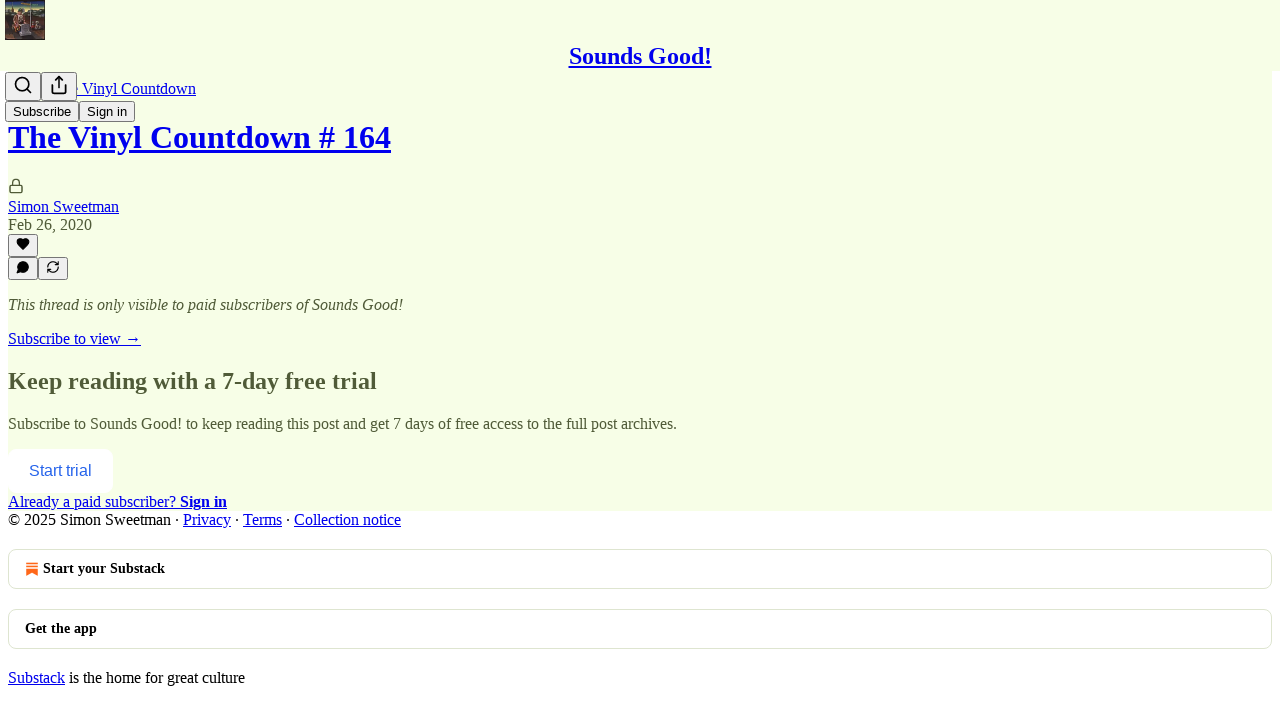

--- FILE ---
content_type: text/css
request_url: https://substackcdn.com/bundle/static/css/6379.813be60f.css
body_size: 3887
content:
[data-lk-theme=default]{--lightningcss-light: ;--lightningcss-dark:initial;--lightningcss-light: ;--lightningcss-dark:initial;color-scheme:dark;--lk-bg:#111;--lk-bg2:#1e1e1e;--lk-bg3:#2b2b2b;--lk-bg4:#373737;--lk-bg5:#444;--lk-fg:#fff;--lk-fg2:whitesmoke;--lk-fg3:#ebebeb;--lk-fg4:#e0e0e0;--lk-fg5:#d6d6d6;--lk-border-color:#ffffff1a;--lk-accent-fg:#fff;--lk-accent-bg:#1f8cf9;--lk-accent2:#3396fa;--lk-accent3:#47a0fa;--lk-accent4:#5babfb;--lk-danger-fg:#fff;--lk-danger:#f91f31;--lk-danger2:#fa3343;--lk-danger3:#fa4756;--lk-danger4:#fb5b68;--lk-success-fg:#fff;--lk-success:#1ff968;--lk-success2:#33fa75;--lk-success3:#47fa83;--lk-success4:#5bfb90;--lk-control-fg:var(--lk-fg);--lk-control-bg:var(--lk-bg2);--lk-control-hover-bg:var(--lk-bg3);--lk-control-active-bg:var(--lk-bg4);--lk-control-active-hover-bg:var(--lk-bg5);--lk-connection-excellent:#06db4d;--lk-connection-good:#f9b11f;--lk-connection-poor:#f91f31;--lk-font-family:system-ui,-apple-system,"Segoe UI",Roboto,Helvetica,Arial,sans-serif,"Apple Color Emoji","Segoe UI Emoji";--lk-font-size:16px;--lk-line-height:1.5;--lk-border-radius:.5rem;--lk-box-shadow:0 .5rem 1.5rem #00000026;--lk-grid-gap:.5rem;--lk-control-bar-height:69px;--lk-chat-header-height:69px}.lk-button,.lk-start-audio-button,.lk-chat-toggle,.lk-disconnect-button{color:var(--lk-control-fg);background-image:none;background-color:var(--lk-control-bg);border-radius:var(--lk-border-radius);cursor:pointer;white-space:nowrap;border:0;justify-content:center;align-items:center;gap:.5rem;padding:.625rem 1rem;display:inline-flex;position:relative}.lk-button:not(:disabled):hover,.lk-start-audio-button:not(:disabled):hover,.lk-chat-toggle:not(:disabled):hover,.lk-disconnect-button:not(:disabled):hover{background-color:var(--lk-control-hover-bg)}.lk-button[aria-pressed=true],[aria-pressed=true].lk-start-audio-button,[aria-pressed=true].lk-chat-toggle,[aria-pressed=true].lk-disconnect-button{background-color:var(--lk-control-active-bg)}.lk-button[aria-pressed=true]:hover,[aria-pressed=true].lk-start-audio-button:hover,[aria-pressed=true].lk-chat-toggle:hover,[aria-pressed=true].lk-disconnect-button:hover{background-color:var(--lk-control-active-hover-bg)}.lk-button[data-lk-source=screen_share][data-lk-enabled=true],[data-lk-source=screen_share][data-lk-enabled=true].lk-start-audio-button,[data-lk-source=screen_share][data-lk-enabled=true].lk-chat-toggle,[data-lk-source=screen_share][data-lk-enabled=true].lk-disconnect-button{background-color:var(--lk-accent-bg)}.lk-button[data-lk-source=screen_share][data-lk-enabled=true]:hover,[data-lk-source=screen_share][data-lk-enabled=true].lk-start-audio-button:hover,[data-lk-source=screen_share][data-lk-enabled=true].lk-chat-toggle:hover,[data-lk-source=screen_share][data-lk-enabled=true].lk-disconnect-button:hover{background-color:var(--lk-accent2)}.lk-button:disabled,.lk-start-audio-button:disabled,.lk-chat-toggle:disabled,.lk-disconnect-button:disabled{opacity:.5}.lk-button-group{align-items:stretch;display:inline-flex}.lk-button-group>.lk-button:first-child,.lk-button-group>.lk-start-audio-button:first-child,.lk-button-group>.lk-chat-toggle:first-child,.lk-button-group>.lk-disconnect-button:first-child{border-top-right-radius:0;border-bottom-right-radius:0}.lk-button-group-menu{flex-shrink:0;position:relative}.lk-button-group-menu>.lk-button,.lk-button-group-menu>.lk-start-audio-button,.lk-button-group-menu>.lk-chat-toggle,.lk-button-group-menu>.lk-disconnect-button{border-top-left-radius:0;border-bottom-left-radius:0;height:100%}.lk-button-group-menu>.lk-button:after,.lk-button-group-menu>.lk-start-audio-button:after,.lk-button-group-menu>.lk-chat-toggle:after,.lk-button-group-menu>.lk-disconnect-button:after{margin-left:0}.lk-button-menu:after{content:"";transform-origin:50%;border-bottom:.125em solid;border-left:.125em solid;width:.5em;height:.5em;margin-top:-.25rem;margin-left:.5rem;display:inline-block;transform:rotate(-45deg)}.lk-disconnect-button{--lk-control-fg:var(--lk-danger-fg);--lk-control-bg:var(--lk-danger);font-weight:600}.lk-disconnect-button:not(:disabled):hover{--lk-control-hover-bg:var(--lk-danger2)}.lk-disconnect-button:not(:disabled):active{--lk-control-hover-bg:var(--lk-danger3)}.lk-chat-toggle{position:relative}.lk-chat-toggle[data-lk-unread-msgs]:not([data-lk-unread-msgs="0"]):after{content:attr(data-lk-unread-msgs);background:var(--lk-accent-bg);border-radius:50%;margin-top:.25rem;margin-left:.25rem;padding:.25rem;font-size:.5rem;line-height:.75;position:absolute;top:0;left:0}.lk-media-device-select:not(:last-child){border-bottom:1px solid var(--lk-border-color);margin-bottom:.75rem;padding-bottom:.5rem}.lk-media-device-select li:not(:last-child){margin-bottom:.25rem}.lk-media-device-select li>.lk-button{justify-content:start;width:100%;padding-top:.5rem;padding-bottom:.5rem}.lk-media-device-select li:not([data-lk-active=true])>.lk-button:not(:disabled):hover{background-color:var(--lk-bg3)}.lk-media-device-select [data-lk-active=false]>.lk-button:hover{cursor:pointer;background-color:#0000000d}.lk-media-device-select [data-lk-active=true]>.lk-button{color:var(--lk-accent-fg);background-color:var(--lk-accent-bg)}.lk-device-menu{z-index:5;white-space:nowrap;background-color:var(--lk-bg2);border:1px solid var(--lk-border-color);width:-webkit-max-content;width:max-content;min-width:10rem;box-shadow:var(--lk-box-shadow);border-radius:.75rem;margin-bottom:.25rem;padding:.5rem;position:absolute;top:0;left:0}.lk-device-menu-heading{opacity:.65;padding:.25rem .5rem;font-weight:700}.lk-start-audio-button{color:var(--lk-accent-fg);background-color:var(--lk-accent-bg)}@media screen and (max-width:600px){.lk-start-audio-button{position:fixed;top:50%;left:50%;transform:translate(-50%,-50%)}}.lk-pagination-control{background-color:var(--lk-control-bg);border-radius:var(--lk-border-radius);opacity:0;align-items:stretch;transition:opacity .15s ease-in-out;display:flex;position:absolute;bottom:1rem;left:50%;transform:translate(-50%)}.lk-pagination-control:hover{opacity:1}.lk-pagination-control>.lk-button:first-child{border-top-right-radius:0;border-bottom-right-radius:0}.lk-pagination-control>.lk-button:first-child>svg{transform:rotate(180deg)}.lk-pagination-control>.lk-button:last-child{border-top-left-radius:0;border-bottom-left-radius:0}.lk-pagination-count{border-inline:1px solid var(--lk-bg);padding:.5rem .875rem}[data-lk-user-interaction=true].lk-pagination-control{opacity:1}.lk-pagination-indicator{height:var(--lk-grid-gap);background-color:var(--lk-bg2);width:-webkit-fit-content;width:fit-content;bottom:calc(var(--lk-grid-gap)/2);opacity:1;border-radius:2rem;align-items:center;gap:.2rem;padding:.2rem .5rem;display:flex;position:absolute;left:50%;transform:translate(-50%)}.lk-pagination-indicator span{background-color:var(--lk-fg);opacity:.35;border-radius:10000000px;width:.4rem;height:.4rem;transition:opacity .2s linear;display:inline-block}.lk-pagination-indicator span[data-lk-active]{opacity:.9}.lk-grid-layout{--lk-col-count:1;--lk-row-count:1;grid-template-columns:repeat(var(--lk-col-count),minmax(0,1fr));grid-gap:var(--lk-grid-gap);width:100%;max-width:100%;height:100%;max-height:100%;padding:var(--lk-grid-gap);grid-auto-rows:minmax(0,1fr);display:grid}.lk-grid-layout[data-lk-pagination=true]{padding-bottom:calc(var(--lk-grid-gap)*2)}.lk-focus-layout{gap:var(--lk-grid-gap);width:100%;max-height:100%;padding:var(--lk-grid-gap);grid-template-columns:1fr 5fr;display:grid}.lk-focused-participant{position:relative}.lk-focused-participant .lk-pip-track{width:20%;height:auto;position:absolute;top:10px;right:10px}@media (max-width:600px){.lk-focus-layout{grid-template-rows:5fr 1fr;grid-template-columns:1fr}.lk-carousel{order:1}}.lk-carousel{gap:var(--lk-grid-gap);max-height:100%;display:flex}.lk-carousel>*{aspect-ratio:16/10;scroll-snap-align:start;flex-shrink:0}.lk-carousel[data-lk-orientation=vertical]{scroll-snap-type:y mandatory;flex-direction:column;overflow-x:hidden;overflow-y:auto}.lk-carousel[data-lk-orientation=vertical]>*{--lk-height-minus-gaps:calc(100% - calc(var(--lk-grid-gap)*calc(var(--lk-max-visible-tiles) - 1)));height:calc(var(--lk-height-minus-gaps)/var(--lk-max-visible-tiles))}.lk-carousel[data-lk-orientation=horizontal]{scroll-snap-type:x mandatory;overflow-x:auto;overflow-y:hidden}.lk-carousel[data-lk-orientation=horizontal]>*{--lk-width-minus-gaps:calc(100% - var(--lk-grid-gap)*(var(--lk-max-visible-tiles) - 1));width:calc(var(--lk-width-minus-gaps)/var(--lk-max-visible-tiles))}.lk-connection-quality{width:1.5rem;height:1.5rem}.lk-track-muted-indicator-camera,.lk-track-muted-indicator-microphone{width:var(--lk-indicator-size,1rem);height:var(--lk-indicator-size,1rem);-webkit-margin-end:.25rem;transition:opacity .25s ease-in-out;position:relative}.lk-track-muted-indicator-camera:not(:-webkit-any(:lang(ae),:lang(ar),:lang(arc),:lang(bcc),:lang(bqi),:lang(ckb),:lang(dv),:lang(fa),:lang(glk),:lang(he),:lang(ku),:lang(mzn),:lang(nqo),:lang(pnb),:lang(ps),:lang(sd),:lang(ug),:lang(ur),:lang(yi))){margin-right:.25rem}.lk-track-muted-indicator-camera:not(:-webkit-any(:lang(ae),:lang(ar),:lang(arc),:lang(bcc),:lang(bqi),:lang(ckb),:lang(dv),:lang(fa),:lang(glk),:lang(he),:lang(ku),:lang(mzn),:lang(nqo),:lang(pnb),:lang(ps),:lang(sd),:lang(ug),:lang(ur),:lang(yi))){margin-right:.25rem}.lk-track-muted-indicator-camera:not(:is(:lang(ae),:lang(ar),:lang(arc),:lang(bcc),:lang(bqi),:lang(ckb),:lang(dv),:lang(fa),:lang(glk),:lang(he),:lang(ku),:lang(mzn),:lang(nqo),:lang(pnb),:lang(ps),:lang(sd),:lang(ug),:lang(ur),:lang(yi))){margin-right:.25rem}.lk-track-muted-indicator-microphone:not(:-webkit-any(:lang(ae),:lang(ar),:lang(arc),:lang(bcc),:lang(bqi),:lang(ckb),:lang(dv),:lang(fa),:lang(glk),:lang(he),:lang(ku),:lang(mzn),:lang(nqo),:lang(pnb),:lang(ps),:lang(sd),:lang(ug),:lang(ur),:lang(yi))){margin-right:.25rem}.lk-track-muted-indicator-microphone:not(:-webkit-any(:lang(ae),:lang(ar),:lang(arc),:lang(bcc),:lang(bqi),:lang(ckb),:lang(dv),:lang(fa),:lang(glk),:lang(he),:lang(ku),:lang(mzn),:lang(nqo),:lang(pnb),:lang(ps),:lang(sd),:lang(ug),:lang(ur),:lang(yi))){margin-right:.25rem}.lk-track-muted-indicator-microphone:not(:is(:lang(ae),:lang(ar),:lang(arc),:lang(bcc),:lang(bqi),:lang(ckb),:lang(dv),:lang(fa),:lang(glk),:lang(he),:lang(ku),:lang(mzn),:lang(nqo),:lang(pnb),:lang(ps),:lang(sd),:lang(ug),:lang(ur),:lang(yi))){margin-right:.25rem}.lk-track-muted-indicator-camera:-webkit-any(:lang(ae),:lang(ar),:lang(arc),:lang(bcc),:lang(bqi),:lang(ckb),:lang(dv),:lang(fa),:lang(glk),:lang(he),:lang(ku),:lang(mzn),:lang(nqo),:lang(pnb),:lang(ps),:lang(sd),:lang(ug),:lang(ur),:lang(yi)){margin-left:.25rem}.lk-track-muted-indicator-camera:is(:lang(ae),:lang(ar),:lang(arc),:lang(bcc),:lang(bqi),:lang(ckb),:lang(dv),:lang(fa),:lang(glk),:lang(he),:lang(ku),:lang(mzn),:lang(nqo),:lang(pnb),:lang(ps),:lang(sd),:lang(ug),:lang(ur),:lang(yi)){margin-left:.25rem}.lk-track-muted-indicator-microphone:-webkit-any(:lang(ae),:lang(ar),:lang(arc),:lang(bcc),:lang(bqi),:lang(ckb),:lang(dv),:lang(fa),:lang(glk),:lang(he),:lang(ku),:lang(mzn),:lang(nqo),:lang(pnb),:lang(ps),:lang(sd),:lang(ug),:lang(ur),:lang(yi)){margin-left:.25rem}.lk-track-muted-indicator-microphone:is(:lang(ae),:lang(ar),:lang(arc),:lang(bcc),:lang(bqi),:lang(ckb),:lang(dv),:lang(fa),:lang(glk),:lang(he),:lang(ku),:lang(mzn),:lang(nqo),:lang(pnb),:lang(ps),:lang(sd),:lang(ug),:lang(ur),:lang(yi)){margin-left:.25rem}.lk-track-muted-indicator-camera[data-lk-muted=true]{opacity:.5}.lk-track-muted-indicator-microphone{--lk-bg:var(--lk-icon-mic)}.lk-track-muted-indicator-microphone[data-lk-muted=true]{opacity:.5}.lk-participant-name{font-size:.875rem}.lk-participant-media-video{object-fit:cover;object-position:center;background-color:#000;width:100%;height:100%}.lk-participant-media-video[data-lk-orientation=landscape]{object-fit:cover}.lk-participant-media-video[data-lk-orientation=portrait],.lk-participant-media-video[data-lk-source=screen_share]{object-fit:contain;background-color:var(--lk-bg2)}.lk-participant-media-audio{width:auto}[data-lk-facing-mode=user] .lk-participant-media-video[data-lk-local-participant=true][data-lk-source=camera]{transform:rotateY(180deg)}.lk-audio-visualizer>rect{fill:var(--lk-bg2);rx:.5rem}.lk-audio-visualizer>g>rect{fill:var(--lk-fg);rx:.25rem;transition:height .1s ease-out,y .1s ease-out}.lk-participant-tile{--lk-speaking-indicator-width:2.5px;border-radius:var(--lk-border-radius);flex-direction:column;gap:.375rem;display:flex;position:relative;overflow:hidden}.lk-participant-tile:after{content:"";border-radius:var(--lk-border-radius);border:0px solid var(--lk-accent-bg);transition-property:border opacity;pointer-events:none;transition-duration:.4s;transition-delay:.5s;position:absolute;top:0;bottom:0;left:0;right:0}.lk-participant-tile[data-lk-speaking=true]:not([data-lk-source=screen_share]):after{border-width:var(--lk-speaking-indicator-width);transition-duration:.2s;transition-delay:0s}.lk-participant-tile .lk-focus-toggle-button{border-radius:calc(var(--lk-border-radius)/2);opacity:0;background-color:#00000080;padding:.25rem;transition:opacity .2s ease-in-out .2s;position:absolute;top:.25rem;right:.25rem}.lk-participant-tile:hover .lk-focus-toggle-button,.lk-participant-tile:focus .lk-focus-toggle-button{opacity:1;transition-delay:0}.lk-participant-tile .lk-connection-quality{opacity:0;transition:opacity .2s ease-in-out .2s}.lk-participant-tile .lk-connection-quality[data-lk-quality=poor],.lk-participant-tile:hover .lk-connection-quality,.lk-participant-tile:focus .lk-connection-quality{opacity:1;transition-delay:0}.lk-participant-tile .lk-participant-placeholder{background-color:var(--lk-bg2);opacity:0;pointer-events:none;border-radius:var(--lk-border-radius);justify-content:center;align-items:center;transition:opacity .2s ease-in-out;display:flex;position:absolute;top:0;bottom:0;left:0;right:0}.lk-participant-tile .lk-participant-placeholder svg{width:auto;height:100%;padding:10%}.lk-participant-tile[data-lk-video-muted=true][data-lk-source=camera] .lk-participant-placeholder{opacity:1}.lk-participant-metadata{flex-direction:row;justify-content:space-between;align-items:center;gap:.5rem;line-height:1;display:flex;position:absolute;bottom:.25rem;left:.25rem;right:.25rem}.lk-participant-metadata-item{border-radius:calc(var(--lk-border-radius)/2);background-color:#00000080;align-items:center;padding:.25rem;display:flex}.lk-toast{background-color:var(--lk-bg);border:1px solid var(--lk-border-color);border-radius:var(--lk-border-radius);box-shadow:var(--lk-box-shadow);align-items:center;gap:.5rem;padding:.75rem 1.25rem;display:flex;position:fixed;top:.75rem;left:50%;transform:translate(-50%)}.lk-spinner{animation:2s linear infinite lk-rotate}@keyframes lk-rotate{0%{transform:rotate(0)}to{transform:rotate(359deg)}}.lk-room-container{background-color:var(--lk-bg);line-height:var(--lk-line-height);--lk-has-imported-styles:"true";width:100%;height:100%;position:relative}.lk-room-container [class^=lk-],.lk-room-container [class*=\ lk-]{box-sizing:border-box}.lk-audio-conference{width:100%;height:100%;position:relative}.lk-audio-conference-stage{grid-template-columns:repeat(3,1fr);gap:10px;width:100%;height:100%;display:grid}.lk-chat{grid-template-rows:var(--lk-chat-header-height)1fr var(--lk-control-bar-height);background-color:var(--lk-bg2);border-left:1px solid var(--lk-border-color);align-items:end;width:max(200px,55ch);display:grid}.lk-chat-header{height:var(--lk-chat-header-height);justify-content:center;align-items:center;padding:.75rem;display:flex;position:relative}.lk-chat-header .lk-close-button{background-color:#0000;position:absolute;right:0;transform:translate(-50%)}.lk-chat-header .lk-close-button:hover{background-color:var(--lk-control-active-hover-bg)}.lk-chat-messages{flex-direction:column;gap:.25rem;width:100%;max-height:100%;display:flex;overflow:auto}.lk-chat-entry{flex-direction:column;gap:.25rem;margin:0 .25rem;display:flex}.lk-chat-entry .lk-meta-data{color:var(--lk-fg5);white-space:nowrap;padding:0 .3rem;font-size:.75rem;display:flex}.lk-chat-entry .lk-meta-data .lk-participant-name{margin-top:1rem}.lk-chat-entry .lk-meta-data .lk-timestamp{align-self:flex-end;margin-left:auto}.lk-chat-entry .lk-edit-button{float:right;background:0 0;border-radius:0;margin:0;padding:0 .25rem;font-size:12px}.lk-chat-entry .lk-message-body{word-break:break-word;border-radius:15px;width:-webkit-fit-content;width:fit-content;max-width:calc(100% - 32px);padding:.25rem .75rem;display:inline-block}.lk-chat-entry[data-lk-message-origin=local] .lk-message-body{background-color:var(--lk-bg5)}.lk-chat-entry[data-lk-message-origin=remote] .lk-message-body{background-color:var(--lk-accent4)}.lk-chat-entry a{color:inherit;text-decoration:underline}.lk-chat-entry:last-child{margin-bottom:.25rem}.lk-chat-form{border-top:1px solid var(--lk-border-color);max-height:var(--lk-control-bar-height);gap:.75rem;padding:.75rem;display:flex}.lk-chat-form-input{width:100%}@media (max-width:600px){.lk-chat{max-width:100%;top:0;right:0;bottom:var(--lk-control-bar-height);position:fixed}}.lk-control-bar{border-top:1px solid var(--lk-border-color);max-height:var(--lk-control-bar-height);justify-content:center;align-items:center;gap:.5rem;padding:.75rem;display:flex}.lk-prejoin{background-color:var(--lk-bg);line-height:var(--lk-line-height)}[data-lk-theme]{font-size:var(--lk-font-size);font-family:var(--lk-font-family);color:var(--lk-fg)}[data-lk-theme] button,[data-lk-theme] input{font:inherit;line-height:inherit}[data-lk-theme] .lk-button{-webkit-user-select:none;user-select:none}[data-lk-theme] .lk-list{margin:0;padding:0;list-style:none}[data-lk-theme] .lk-form-control{font-family:var(--lk-font-family);background-color:var(--lk-control-bg);border:1px solid var(--lk-border-color);border-radius:var(--lk-border-radius);padding:.625rem 1rem}.lk-prejoin{box-sizing:border-box;background-color:var(--lk-bg);flex-direction:column;align-items:stretch;gap:1rem;width:min(100%,480px);margin-left:auto;margin-right:auto;padding:1rem;display:flex}.lk-prejoin .lk-video-container{aspect-ratio:16/10;border-radius:var(--lk-border-radius);background-color:#000;width:100%;height:auto;position:relative;overflow:hidden}.lk-prejoin .lk-video-container video,.lk-prejoin .lk-video-container .lk-camera-off-note{object-fit:cover;width:100%;height:100%;display:block}.lk-prejoin .lk-video-container video[data-lk-facing-mode=user]{transform:rotateY(180deg)}.lk-prejoin .lk-video-container .lk-camera-off-note{aspect-ratio:16/10;background-color:#000;place-items:center;width:100%;display:grid;position:absolute;top:0;left:0}.lk-prejoin .lk-video-container .lk-camera-off-note>*{max-width:100%;height:70%}.lk-prejoin .lk-audio-container{display:none}.lk-prejoin .lk-audio-container audio{width:100%;height:auto}.lk-prejoin .lk-button-group-container{flex-wrap:nowrap;gap:1rem;display:flex}.lk-prejoin .lk-button-group-container>.lk-button-group{width:50%}.lk-prejoin .lk-button-group-container>.lk-button-group>.lk-button{justify-content:left}.lk-prejoin .lk-button-group-container>.lk-button-group>.lk-button:first-child{width:100%}@media (max-width:400px){.lk-prejoin .lk-button-group-container{flex-wrap:wrap}.lk-prejoin .lk-button-group-container>.lk-button-group{width:100%}}.lk-prejoin .lk-username-container{flex-direction:column;gap:1rem;width:100%;max-width:100%;display:flex}.lk-prejoin .lk-join-button{--lk-control-fg:var(--lk-accent-fg);--lk-control-bg:var(--lk-accent-bg);--lk-control-hover-bg:var(--lk-accent2);--lk-control-active-bg:var(--lk-accent3);--lk-control-active-hover-bg:var(--lk-accent4);background-color:var(--lk-control-bg)}.lk-prejoin .lk-join-button:hover{background-color:var(--lk-control-hover-bg)}.lk-focus-layout-wrapper,.lk-grid-layout-wrapper{width:100%;height:calc(100% - var(--lk-control-bar-height));justify-content:center;display:flex;position:relative}.lk-grid-layout-wrapper{flex-direction:column;align-items:center}.lk-focus-layout-wrapper{align-items:stretch}.lk-video-conference{align-items:stretch;height:100%;display:flex;position:relative}.lk-video-conference-inner{flex-direction:column;align-items:stretch;width:100%;display:flex}.lk-settings-menu-modal{background:var(--lk-bg);border-radius:var(--lk-border-radius);background-color:var(--lk-bg);border:1px solid var(--lk-border-color);border-radius:var(--lk-border-radius);box-shadow:var(--lk-box-shadow);flex-direction:column;align-items:center;gap:.5rem;min-width:50vw;min-height:50vh;padding:.75rem 1.25rem;display:flex;position:fixed;top:50%;left:50%;transform:translate(-50%,-50%)}

--- FILE ---
content_type: application/javascript
request_url: https://substackcdn.com/bundle/static/js/883.4b752b60.js
body_size: 6183
content:
"use strict";(self.webpackChunksubstack=self.webpackChunksubstack||[]).push([["883"],{70145:function(e,t,n){n.d(t,{ct:()=>c,ey:()=>d,jN:()=>p});var o=n(69277),r=n(70408),l=n(10201),i=n(17402),a=n(15734),s=n.n(a);let u=(0,i.createContext)({oauthAccessToken:null,isOAuthProvider:!1}),d=()=>(0,i.useContext)(u);function c(e){let t=t=>{let{oauthAccessToken:n}=d();return(0,l.Y)(e,(0,r._)((0,o._)({},t),{oauthAccessToken:n}))};return t.displayName="WithOAuthEmbed(".concat(e.displayName||e.name||"Component",")"),t}let p=()=>{let{oauthAccessToken:e}=d();return(0,i.useMemo)(()=>{let t=t=>(e&&t.set("Authorization","Bearer ".concat(e)),t);return{get:e=>t(s().get(e)),post:e=>t(s().post(e)),put:e=>t(s().put(e)),delete:e=>t(s().delete(e)),patch:e=>t(s().patch(e))}},[e])}},62578:function(e,t,n){n.d(t,{N:()=>a});var o=n(17402),r=n(46271),l=n(13022),i=n(12501);function a(e){let{editingCommentUserId:t,postPublicationId:n}=e,a=(0,r.Jd)(),s=!!(0,l.Ay)("enable_notes_admins"),[u,d]=(0,o.useState)(null),{result:c}=(0,i.st)({pathname:"/api/v1/publication_user/notes_permissions",auto:s}),p=(0,o.useRef)(null!=t?t:null);function m(e){var t;p.current=null!=(t=null==e?void 0:e.id)?t:null,d(e)}(0,o.useEffect)(()=>{if(p.current&&!u&&c&&c.length>1){let e=c.find(e=>e.id===p.current);m(null!=e?e:null)}},[c,u]),console.log({postPublicationId:n}),console.log({eligiblePostAsUsersResult:c}),console.log((null!=c?c:[]).filter(e=>{var t;return(null==(t=e.primary_publication)?void 0:t.id)===n||e.id===(null==a?void 0:a.id)}));let h=null!=c?c:[];return{postAsUserId:p,enableUserSwitcher:s,eligiblePostAsUsers:n?h.filter(e=>{var t;return(null==(t=e.primary_publication)?void 0:t.id)===n||e.id===(null==a?void 0:a.id)}):h,postAsUser:u,handleUpdatePostAsUser:m}}},56878:function(e,t,n){n.d(t,{g:()=>J});var o=n(69277),r=n(70408),l=n(79785),i=n(10201),a=n(32485),s=n.n(a),u=n(75107),d=n(17402),c=n(15734),p=n.n(c),m=n(34746),h=n(5109),f=n(84605),g=n(70145),_=n(58292),v=n(62578),y=n(86500),Y=n(53928),b=n(94729),w=n(68349),C=n(57023),S=n(43954),I=n(25859),E=n(38093),N=n(16993),P=n(84843),O=n(63136),A=n(39318);function k(){let e=(0,l._)(["We've sent an email to ",". Click the magic link or enter the code below:"]);return k=function(){return e},e}function D(){let e=(0,l._)(["We've sent an email to ",". Click the magic link inside to continue."]);return D=function(){return e},e}function R(e){var t,n;let{isOpen:o,onClose:r,user:l,pub:a,otpLoginEnabled:s,onboardingRedirect:u}=e,{iString:d,iTemplate:c}=(0,f.GO)();return(0,i.FD)(N.aF,{isOpen:o,onClose:r,className:"finish-magic-login-modal",children:[(0,i.Y)(N.rQ,{icon:(0,i.Y)(P.qx,{icon:(0,i.Y)(S.A,{size:20})}),title:d("Check your email to continue"),description:s?(0,i.Y)(O.EY,{children:c(k(),null!=(t=null==l?void 0:l.email)?t:"your email address")}):(0,i.Y)(O.EY,{children:c(D(),null!=(n=null==l?void 0:l.email)?n:"your email address")}),showClose:!0,alignItems:"center",onClose:r}),(0,i.Y)(N.cw,{children:s?(0,i.Y)(E.Z,{email:null==l?void 0:l.email,redirect:u||document.location.href}):(0,i.Y)(O.EY.B4,{align:"center",color:"secondary",decoration:"underline",children:(0,i.Y)(I.Yq,{href:(0,A.a7q)({for_pub:a.subdomain,with_password:!0}),children:d("Sign in with password instead")})})})]})}var T=n(87087),x=n(89490),F=n(35369),B=n(60322),U=n(8149),L=n(76977),G=n(88774),M=n(81929),W=n(47784),H=n(36372),q=n(56689),z=n(56262),K=n(49807),j=n(82776);function X(){let e=(0,l._)(["Only "," subscribers can comment on this post"]);return X=function(){return e},e}let V="commentInput",J=(0,d.forwardRef)((e,t)=>{let{commentBeingEdited:n,parent:l,post:a,autoFocus:u,formClassName:c,saveEdit:m,onCancel:h,onSuccess:_,user:C,freeSignup:S,freeSignupEmail:I,pub:E,token:N,bannedFromNotes:P,alwaysShowButtons:O,mediaClipId:k}=e,{iString:D}=(0,f.GO)(),x=(0,H.d)(),F=(0,g.jN)(),{isOAuthProvider:B,oauthAccessToken:U}=(0,g.ey)(),[G,M]=(0,d.useState)(!1),[W,z]=(0,d.useState)(null),[X,J]=(0,d.useState)(!1),[Q,Z]=(0,d.useState)(!1),{enableUserSwitcher:$,eligiblePostAsUsers:ee,postAsUser:et,handleUpdatePostAsUser:en}=(0,v.N)({editingCommentUserId:null==n?void 0:n.user_id,postPublicationId:a.publication_id}),eo=(0,d.useMemo)(()=>{if("undefined"!=typeof localStorage){let e=JSON.parse(localStorage.getItem(V)||"{}");if(e.postId===a.id)return{value:e.value,alsoShareToNotes:!!e.alsoShareToNotes};localStorage.removeItem(V)}},[]),ei=(0,o._)({value:null==n?void 0:n.body,alsoShareToNotes:!1,loading:!1,error:null},eo),[{value:ea,alsoShareToNotes:es,loading:eu,error:ed},ec]=(0,d.useState)(ei),ep=e=>ec(t=>(0,r._)((0,o._)({},t),{value:e})),em=(0,d.useRef)(null),eh=(0,d.useRef)(null);(0,d.useImperativeHandle)(t,()=>({focus(){var e;null==(e=em.current)||e.focus()},getTextareaRef:()=>em}),[]),(0,d.useEffect)(()=>{if(u){var e;null==(e=em.current)||e.focus()}},[]);let ef=!(null==C?void 0:C.name),[eg,e_]=(0,d.useState)(!1),ev=async()=>{(0,y.u4)(y.qY.COMMENT_PAYWALL_SHOWN,{post_id:a.id,post_type:a.type,parent_id:null==l?void 0:l.id}),(0,Y.jN)(Y.ti.TRACK_PAYWALL_SHOWN),e_(!0)},ey=async()=>{(0,y.u4)(y.qY.FINISH_MAGIC_LOGIN_MODAL_SHOWN,{post_id:a.id,post_type:a.type,parent_id:null==l?void 0:l.id}),await eS(),Z(!0)},[eY,eb]=(0,d.useState)(!1),ew=async()=>{(0,y.u4)(y.qY.PROFILE_UPDATER_SHOWN,{post_id:a.id,parent_id:null==l?void 0:l.id}),eb(!0)},eC=(0,d.useRef)(!1),eS=async()=>{if(!C)return void console.error("cannot sendLoginEmail, user not defined");if(!eC.current){eC.current=!0;try{var e;let t=await (0,b.x6)("/api/v1/email-login",{method:"POST",json:{email:C.email,redirect:null==(e=document.location.href.split("?")[0])?void 0:e.split("#")[0]}});"optional"===t.verification_code&&(M(!0),t.onboarding_redirect&&z(t.onboarding_redirect))}catch(e){alert((0,w.uX)(e))}}},eI=()=>{localStorage.setItem(V,JSON.stringify({postId:a.id,value:ea,alsoShareToNotes:es}))},eE=async()=>{if(n){ec(e=>(0,r._)((0,o._)({},e),{loading:!0}));try{let e=await (null==m?void 0:m(ea));eP(e)}catch(e){ec(t=>(0,r._)((0,o._)({},t),{loading:!1,error:e}))}}else eN()},eN=async function(){var e;let{profileUpdated:t}=arguments.length>0&&void 0!==arguments[0]?arguments[0]:{};if(eu)return;if(!(0,j.canPostComments)(C,a,E).canReply){eI(),await ev(),await (0,q.c)(600),ec(e=>(0,r._)((0,o._)({},e),{error:D("Please sign in.")}));return}if(ef&&!t){eI(),B?(J(!0),ec(e=>(0,r._)((0,o._)({},e),{loading:!1,error:D("Please set your profile name to comment.")}))):(J(!1),await ew(),await (0,q.c)(600),ec(e=>(0,r._)((0,o._)({},e),{error:D("Please update your profile.")})));return}ec(e=>(0,r._)((0,o._)({},e),{loading:!0}));let n={body:null==(e=em.current)?void 0:e.value,token:N,postAsUserId:null==et?void 0:et.id};k&&(n.mediaClipId=k);try{let e;if(es){let t=await F.post("/api/v1/comment/attachment").send({type:"link",url:l?(0,T.XB)(a,l,E):(0,A.wu9)(E,a)}),r=null==t?void 0:t.body;if(r){let t=(0,o._)({},n);t.attachmentIds=[r.id],e=await F.post("/api/v1/comment/feed").send(t)}else console.warn("Error creating attachment")}l&&(n.parent_id=l.id);let t=await F.post("/api/v1/post/".concat(a.id,"/comment")).send(n);if(localStorage.removeItem(V),!(null==C?void 0:C.profile_set_up_at)&&!B){let{body:{count:e}}=await p().get("/api/v1/user/profile_role_count");if(e>=2){let e=(0,A.yRP)("".concat((0,A.Ewe)(),"/profile/start"),{commentProfileFlow:!0,next:(0,T.XB)(a,t.body,E)});return(0,w.V2)(e,{local_navigation:!1}),!1}}eP({notesComment:e,res:t})}catch(e){e.response&&403===e.response.statusCode&&(C&&C.is_magic?await ey():await ev()),ec(t=>(0,r._)((0,o._)({},t),{loading:!1,error:e}))}},eP=e=>{let{res:t,notesComment:n}=e;if(!1!==t){if(_&&!ef){if(es&&n){let e=(0,K.Zgx)(n.body);x.popToast(()=>(0,i.Y)(H.y,{text:D("Shared to Notes"),cta:D("View now"),href:e}))}ep(""),_(t.body)}else{let e=(0,T.PG)(a,E);B?(0,w.V2)((0,T.EQ)(a,E,null!=U?U:"")):window.location.pathname===e?window.location.reload():(0,w.V2)((0,T.PG)(a,E,es?{feedCommentUrl:(0,K.Zgx)(t.body)}:{}))}ec(e=>(0,r._)((0,o._)({},e),{loading:!1}))}};return(0,i.FD)(L.pT,{"data-test-id":"comment-input",flex:"grow",className:s()({comment:n}),children:[(0,i.Y)("form",{className:s()("form-CkZ7Kt",c),onSubmit:e=>{e.preventDefault(),eE()},ref:eh,children:(0,i.Y)(el,{user:C,commentBeingEdited:n,post:a,pub:E,value:ea,bodyInputRef:em,onInput:e=>{let t=e.currentTarget.value;if(!(0,j.canPostComments)(C,a,E).canReply){e.preventDefault(),ev();return}ep(t)},onKeyDown:e=>{var t,n;if(null==C?void 0:C.is_magic){e&&e.preventDefault(),ey();return}if(!(0,j.canPostComments)(C,a,E).canReply){e.preventDefault(),ev();return}"Escape"===e.key&&(null==(t=em.current)?void 0:t.value.trim())===""?(null==(n=em.current)||n.blur(),null==h||h()):"Enter"===e.key&&e.metaKey&&eE()},bannedFromNotes:P,alsoShareToNotes:es,onShareToNotesChange:()=>ec(e=>(0,r._)((0,o._)({},e),{alsoShareToNotes:!es})),onCancel:()=>{h?h():ep("")},error:ed,loading:eu,alwaysShowButtons:O,isReplying:!!l,showProfileSetupLinkOnError:X,enableUserSwitcher:$,eligiblePostAsUsers:null!=ee?ee:[],postAsUser:et,handleUpdatePostAsUser:en})}),(0,i.Y)(er,{user:C,freeSignup:S,freeSignupEmail:I,pub:E,post:a,token:N,isProfileUpdateModalOpen:eY,setIsProfileUpdateModalOpen:eb,isPaywallModalOpen:eg,setIsPaywallModalOpen:e_,onProfileUpdaterSuccess:e=>"boolean"!=typeof e||!!(e&&eN({profileUpdated:e}))}),(0,i.Y)(R,{isOpen:Q,onClose:()=>Z(!1),user:C,pub:E,otpLoginEnabled:G,onboardingRedirect:W})]})}),Q=e=>{let{error:t,showProfileSetupLinkOnError:n}=e,{iString:o}=(0,f.GO)();if(!t)return null;let r="string"==typeof t?t:(0,w.uX)(t,"Something went wrong.");return(0,i.FD)(L.pT,{direction:"column",gap:4,children:[(0,i.Y)(M.vw,{priority:"secondary",theme:"error",flex:"auto",children:r}),n&&(0,i.Y)(O.EY.B3,{children:(0,i.Y)("a",{href:"".concat((0,A.Ewe)(),"/profile/edit"),target:"_blank",children:o("Set up profile")})})]})},Z=e=>{let{alsoShareToNotes:t,onChange:n}=e,{iString:o}=(0,f.GO)();return(0,i.FD)(L.pT,{as:"label",gap:12,alignItems:"center",justifyContent:"center",children:[(0,i.Y)(B.S,{name:"also_feed",checked:t,onChange:n}),(0,i.Y)(O.EY.B3,{color:"secondary",children:o("Also share to Notes")})]})},$=e=>{let{bodyInputRef:t,value:n,onInput:o,onKeyDown:r,iString:l,disabled:a}=e;return(0,i.Y)(W.A,{ref:t,name:"body",placeholder:l("Write a comment..."),defaultRows:4,maxRows:24,value:n||"",onInput:o,onKeyDown:r,className:"input-qHk4bN",disabled:a,"aria-label":l("Write a comment...")})},ee=e=>{let{isEditing:t,isReplying:n,bannedFromNotes:o,alsoShareToNotes:r,onShareToNotesChange:l,onCancel:a,loading:s,disableSubmit:u}=e;return(0,i.FD)(L.fI,{alignItems:"center",justifyContent:"space-between",children:[!t&&!o&&(0,i.Y)(Z,{alsoShareToNotes:r,onChange:l}),(0,i.FD)(et,{children:[(0,i.Y)(en,{onCancel:a}),(0,i.Y)(eo,{isEditing:t,isReplying:n,loading:s,disabled:u})]})]})},et=e=>{let{children:t}=e;return(0,i.Y)(L.fI,{gap:8,justifyContent:"end",flex:"grow",children:t})},en=e=>{let{onCancel:t}=e,{iString:n}=(0,f.GO)();return(0,i.Y)(F.$n,{priority:"secondary",onClick:t,children:n("Cancel")})},eo=e=>{let{isEditing:t,isReplying:n,loading:o,disabled:r}=e,{iString:l}=(0,f.GO)();return(0,i.Y)(F.$n,{priority:"primary",type:"submit",loading:o,disabled:r,children:l(t?"Save":n?"Reply":"Post")})},er=e=>{let{user:t,freeSignup:n,freeSignupEmail:o,pub:r,post:l,token:a,isProfileUpdateModalOpen:s,setIsProfileUpdateModalOpen:u,isPaywallModalOpen:d,setIsPaywallModalOpen:c,onProfileUpdaterSuccess:p}=e,{iString:g,iTemplate:_}=(0,f.GO)();return(0,i.FD)(i.FK,{children:[(0,i.Y)(h.QL,{isOpen:s,onClose:e=>{u(!1),p(e)},user:t,freeSignup:n,freeSignupEmail:o,optionalPhoto:!0,token:a,text:g("Save and post comment")}),(0,i.Y)(m.EH,{isOpen:d,onClose:()=>c(!1),user:t,freeSignup:n,freeSignupEmail:o,publication:r,post:l,title:_(X(),(0,z.isFoundingAudience)(l.audience)?"founding":"paid"),reauthenticationTitle:g("To post a comment, please re-authenticate.")})]})},el=e=>{let{user:t,commentBeingEdited:n,post:o,pub:r,value:l,bodyInputRef:a,onInput:s,onKeyDown:u,bannedFromNotes:d,alsoShareToNotes:c,onShareToNotesChange:p,onCancel:m,error:h,loading:g,alwaysShowButtons:v,isReplying:y,showProfileSetupLinkOnError:Y,enableUserSwitcher:b,eligiblePostAsUsers:w,postAsUser:S,handleUpdatePostAsUser:I}=e,{iString:E}=(0,f.GO)(),N=!(null==l?void 0:l.trim());return(0,i.FD)(i.FK,{children:[b&&w&&w.length>1?(0,i.Y)(ei,{user:null!=S?S:t,eligiblePostAsUsers:w,handleUpdatePostAsUser:I}):(0,i.Y)(_.bB,{size:32,user:t}),(0,i.FD)(L.I1,{flex:"grow",gap:8,children:[n&&(0,i.Y)(C.P,{comment:n,post:o,pub:r,isCollapsed:!0,userBanned:!1,hideContextMenu:!0,onChange:()=>{},startEdit:()=>{},startReport:()=>{},openBan:()=>{}}),(0,i.Y)($,{bodyInputRef:a,value:l,onInput:s,onKeyDown:u,iString:E,disabled:g}),(0,i.Y)(Q,{error:h,showProfileSetupLinkOnError:Y}),(0,i.Y)(U.N,{open:!N||!!v,children:(0,i.Y)(ee,{isReplying:y,isEditing:!!n,bannedFromNotes:d,alsoShareToNotes:c,onShareToNotesChange:p,onCancel:m,loading:g,disableSubmit:N})})]})]})};function ei(e){let{user:t,eligiblePostAsUsers:n,handleUpdatePostAsUser:o}=e;return(0,i.Y)(G.W1,{trigger:(0,i.FD)(x.az,{className:"postAsUserSwitcher-IPqxbX",children:[(0,i.Y)(_.bB,{size:32,user:t}),(0,i.Y)(u.A,{size:12,className:"postAsUserSwitcherIcon-Q4hhV0"})]}),children:n.map(e=>(0,i.Y)(G.Dr,{onClick:()=>o(e),children:e.name},e.id))})}},57023:function(e,t,n){n.d(t,{P:()=>E});var o=n(79785),r=n(10201),l=n(69843),i=n.n(l),a=n(17402),s=n(84777),u=n(84605),d=n(46271),c=n(27332),p=n(25859),m=n(58292),h=n(23294),f=n(42774),g=n(87087),_=n(89490),v=n(35369),y=n(76977),Y=n(63136),b=n(16291),w=n(82776),C=n(57324),S=n(70515);function I(){let e=(0,o._)(["Edited"]);return I=function(){return e},e}function E(e){let{post:t,pub:n,comment:o,isCollapsed:l,onProfileClick:i,userBanned:a,toggleCollapse:s,userPendingApproval:u,onChange:p,startEdit:m,startReport:f,openBan:g,hideContextMenu:_}=e,v=(0,d.Jd)();return(0,r.FD)(y.Ye,{children:[(0,r.FD)(T,{children:[(0,r.Y)(c.X6,{children:(0,r.FD)(c.qv,{children:[(0,r.Y)(N,{comment:o,onClick:i}),(0,r.Y)(P,{comment:o}),(0,r.Y)(A,{comment:o,post:t,pub:n}),(0,r.Y)(k,{comment:o})]})}),!l&&(0,r.Y)(R,{comment:o,userBanned:a,userPendingApproval:u}),(0,r.Y)(D,{comment:o,isCollapsed:l,toggleCollapse:s})]}),(0,r.Y)(x,{onClick:s}),!_&&(0,r.Y)(h.f,{comment:o,pub:n,post:t,user:v,onChange:p,startEdit:m,startReport:f,openBan:g,isCollapsed:l,toggleCollapse:s})]})}function N(e){let{comment:t,onClick:n}=e,{iString:o}=(0,u.GO)();if(t.name&&!i()(t.user_id))return(0,r.Y)(Y.EY.B4,{color:"primary",display:"flex",gap:6,children:(0,r.Y)(c.wF,{user:(0,g.DH)(t),onClick:n?()=>n(t):void 0})});let l=o(t.hidden?"Comment hidden":t.deleted?"Comment deleted":(0,S.Pp)(t)?"Anonymous":"Comment removed");return(0,r.Y)(Y.EY.B4,{color:"secondary",children:l})}function P(e){var t,n,o,l,i;let{comment:a}=e,u=(null==(t=a.metadata)?void 0:t.author_on_other_pub)&&!a.metadata.is_author,d=(null==(o=a.metadata)||null==(n=o.author_on_other_pub)?void 0:n.id)&&!a.hidden;return u?d?(0,r.Y)(s.m,{pubId:null!=(i=null==(l=a.metadata.author_on_other_pub)?void 0:l.id)?i:0,trigger:(0,r.Y)(O,{comment:a})}):(0,r.Y)(O,{comment:a}):null}function O(e){var t;let{comment:n}=e,o=(0,d.Jd)();return n.metadata.author_on_other_pub&&o?(0,r.Y)(Y.EY.B4,{as:"span",color:"secondary",weight:"regular",children:(0,r.Y)(p.RC,{publication:n.metadata.author_on_other_pub,utm_source:C.VU.substackFeedItem,utm_content:C.fL.commentMetadata,user:o,children:(0,r.FD)("span",{children:[(0,w.truncateText)(null==(t=n.metadata.author_on_other_pub)?void 0:t.name,32)," "]})})}):null}function A(e){let{comment:t,post:n,pub:o}=e;return(0,r.Y)(Y.Yq,{href:(0,g.XB)(n,t,o),onClick:e=>null===this||void 0===this?void 0:this.onDateClick(e),rel:"nofollow",native:!0,color:"secondary",title:c.M6.format((0,b.A)(t.date).toDate()),children:(0,r.Y)(m.iE,{timestamp:t.date})})}function k(e){let{comment:t}=e,{iTemplate:n}=(0,u.GO)();return t.edited_at?(0,r.Y)(Y.EY.B4,{as:"span",fontStyle:"italic",decoration:"hover-underline",cursor:"pointer",color:"tertiary",title:c.M6.format((0,b.A)(t.edited_at).toDate()),children:n(I())}):null}function D(e){let{comment:t,toggleCollapse:n,isCollapsed:o}=e,{iString:l}=(0,u.GO)(),[i,s]=(0,a.useState)(!1);if(!o||!n)return null;let d=e=>{var t,n;return(null!=(t=e.children)?t:[]).length+(null!=(n=e.children)?n:[]).reduce((e,t)=>e+d(t),0)},c=d(t),p=l(i?"Loading":c>0?"Show replies":"Show comment");return(0,r.Y)(y.fI,{children:(0,r.Y)(v.$n,{size:"sm",flex:"auto",priority:"secondary-outline",maxHeight:28,onClick:()=>{s(!0),setTimeout(()=>{n(),s(!1)},0)},children:p})})}function R(e){let{comment:t,userBanned:n,userPendingApproval:o}=e,l=(0,f.Ud)({comment:t}),i=(0,f.Q0)({comment:t,userBanned:n}),a=(0,f.GL)({comment:t,userPendingApproval:o});return l||i||a?(0,r.FD)(f.FS,{children:[l,i,a]}):null}let T=(0,_.I4)({display:"flex",direction:"column",gap:4}),x=(0,_.I4)({display:"flex",direction:"column",flex:"grow"})},47784:function(e,t,n){n.d(t,{A:()=>m});var o=n(69277),r=n(70408),l=n(32641),i=n(10201),a=n(32485),s=n.n(a),u=n(17402),d=n(11587),c=n(65842),p=n(24311);let m=(0,u.forwardRef)((e,t)=>{var{className:n,error:a=!1,defaultRows:m=4,maxRows:h,value:f,onChange:g}=e,_=(0,l._)(e,["className","error","defaultRows","maxRows","value","onChange"]);let{innerRef:v,combinedRef:y}=(0,c.N)(t),{value:Y,handleChange:b}=(0,d.u)({value:f,onChange:g}),w=(0,u.useCallback)(()=>{let e=v.current;if(!e)return;let t=window.getComputedStyle(e),n=parseInt(t.borderTopWidth)+parseInt(t.borderBottomWidth),o=parseInt(t.paddingTop)+parseInt(t.paddingBottom),r=parseInt(t.lineHeight);e.style.height="auto";let l=h?r*h+n+o:1/0,i=r*m+n+o,a=Math.min(Math.max(e.scrollHeight+n,i),l);e.style.height="".concat(a,"px")},[m,h]);return(0,u.useEffect)(()=>{w(),document.fonts&&"loaded"!==document.fonts.status&&document.fonts.ready.then(w)},[w,f]),(0,u.useEffect)(()=>(window.addEventListener("resize",w),()=>window.removeEventListener("resize",w)),[w]),(0,i.Y)(d.T,(0,r._)((0,o._)({},_),{value:Y,onChange:e=>{b(e),w()},rows:m,className:s()(n,p.A.autogrowing),ref:y,error:a}))})}}]);

--- FILE ---
content_type: application/javascript
request_url: https://substackcdn.com/bundle/static/js/550.3fe9f85e.js
body_size: 5394
content:
"use strict";(self.webpackChunksubstack=self.webpackChunksubstack||[]).push([["550"],{3680:function(t,i,e){e.d(i,{A:()=>s});var a=e(69277),o=e(70408),d=e(10201),l=e(97731);let s=t=>(0,d.FD)(l.A,(0,o._)((0,a._)({},t),{name:"CloseIcon",svgParams:{height:20,width:20,stroke:"#666666"},children:[(0,d.Y)("path",{d:"M15 5L5 15",strokeWidth:"1.5",strokeLinecap:"round","stroke-linejoin":"round"}),(0,d.Y)("path",{d:"M5 5L15 15",strokeWidth:"1.5",strokeLinecap:"round","stroke-linejoin":"round"})]}))},291:function(t,i,e){e.d(i,{Ay:()=>f,ab:()=>w,v1:()=>A,vj:()=>I});var a=e(99851),o=e(69277),d=e(79785),l=e(69843),s=e.n(l),n=e(98023),r=e.n(n),p=e(17402),u=e(15734),c=e.n(u),h=e(17515),m=e(85478),U=e(86500),y=e(68349),v=e(93946),g=e(16291),E=e(82776);function M(){let t=(0,d._)(["This will remove your audio. Are you sure?"]);return M=function(){return t},t}function T(){let t=(0,d._)(["This will remove your video. Are you sure?"]);return T=function(){return t},t}function _(){let t=(0,d._)(["File too large. Your file is ","; the maximum is ",".  Try encoding at a lower bitrate."]);return _=function(){return t},t}function x(){let t=(0,d._)(["It looks like your file is empty (0 bytes). Please check that the file you are trying to upload is not corrupted."]);return x=function(){return t},t}let w="audio/mpeg,audio/mp3,audio/m4a,audio/x-m4a,audio/aac,audio/aiff,audio/x-aiff,audio/amr,audio/flac,audio/ogg,audio/wav,audio/x-wav",I="video/*";class f extends p.Component{componentDidMount(){this.syncUploads()}componentWillUnmount(){this.clearSyncMediaUploadTimeouts(),this.stopUpdatingTranscodingTime()}componentDidUpdate(t,i){t.mediaUploadId!==this.props.mediaUploadId&&null===this.props.mediaUploadId&&(this.clearSyncMediaUploadTimeouts(),this.stopUpdatingTranscodingTime(),this.setState({mediaUpload:null,audioExtractMediaUploadId:null,audioExtractMediaUpload:null,audioExtractPreviewMediaUploadId:null,audioExtractPreviewMediaUpload:null})),this.checkTranscodeStates(i),this.checkForNewUploads(t)}getMediaUploadId(){return this.state.mediaUploadId}stopUpdatingTranscodingTime(){clearTimeout(this.updateTranscodingTimeout),this.updateTranscodingTimeout=null}getEstimatedTranscodingTime(){let t=1,i=0,e=new Date().getTime(),{mediaUpload:a}=this.state;if((null==a?void 0:a.state)==="uploaded"&&a.uploaded_at&&a.duration&&a.duration>0){let o="video"===this.props.mediaType?.7:.03,d=1e3*Math.max("video"===this.props.mediaType?60:5,a.duration*o),l=Math.max(0,d-Math.max(0,Date.now()-new Date(a.uploaded_at).getTime()));t=Math.max(0,1-l/d),this.state.timeLeft&&this.state.timeLeft<l&&this.state.estimatedTimeLeftAt-Date.now()<5e3?(i=this.state.timeLeft,e=this.state.estimatedTimeLeftAt):i=l}return{estimatedTimeLeftAt:e,percentComplete:t,timeLeft:i}}render(){return this.props,this.state,console.error("render must be implemented by child class"),null}constructor(t,i){var e;super(t,i),e=this,(0,a._)(this,"updateTranscodingTimeout",void 0),(0,a._)(this,"syncMediaUploadTimeout",void 0),(0,a._)(this,"syncAudioExtractMediaUploadTimeout",void 0),(0,a._)(this,"syncAudioExtractPreviewMediaUploadTimeout",void 0),(0,a._)(this,"optionsDropdown",void 0),(0,a._)(this,"syncingMediaUpload",void 0),(0,a._)(this,"syncingAudioExtractMediaUpload",void 0),(0,a._)(this,"syncingAudioExtractPreviewMediaUpload",void 0),(0,a._)(this,"i18n",void 0),(0,a._)(this,"updateTranscodingTime",()=>{var t;this.updateTranscodingTimeout||(this.setState(this.getEstimatedTranscodingTime()),(null==(t=this.state.mediaUpload)?void 0:t.state)==="uploaded"&&(this.updateTranscodingTimeout=window.setTimeout(()=>{this.updateTranscodingTimeout=null,this.updateTranscodingTime()},1e3)))}),(0,a._)(this,"onMediaUpload",t=>{var i;let{mediaUpload:e}=t;clearTimeout(null!=(i=this.syncMediaUploadTimeout)?i:void 0),this.setState({mediaUploadId:null==e?void 0:e.id,mediaUpload:e},()=>{var t,i;this.syncUpload({uploadIdKey:"mediaUploadId",uploadKey:"mediaUpload",uploadTimeoutKey:"syncMediaUploadTimeout",uploadSyncingKey:"syncingMediaUpload",endpoint:"/api/v1/".concat(this.props.mediaType,"/upload/{id}")}),null==(t=(i=this.props).onChange)||t.call(i,{mediaUpload:e})})}),(0,a._)(this,"onAudioExtractMediaUpload",t=>{let{mediaUpload:i}=t;clearTimeout(this.syncAudioExtractMediaUploadTimeout),this.setState({audioExtractMediaUploadId:null==i?void 0:i.id,audioExtractMediaUpload:i},()=>{var t,e;this.syncUpload({uploadIdKey:"audioExtractMediaUploadId",uploadKey:"audioExtractMediaUpload",uploadTimeoutKey:"syncAudioExtractMediaUploadTimeout",uploadSyncingKey:"syncingAudioExtractMediaUpload",endpoint:"/api/v1/audio/upload/{id}"}),null==(t=(e=this.props).onAudioExtractChange)||t.call(e,{mediaUpload:i})})}),(0,a._)(this,"onAudioExtractPreviewMediaUpload",t=>{let{mediaUpload:i}=t;clearTimeout(this.onAudioExtractPreviewMediaUpload),this.setState({audioExtractPreviewMediaUploadId:null==i?void 0:i.id,audioExtractPreviewMediaUpload:i},()=>{var t,e;this.syncUpload({uploadIdKey:"audioExtractPreviewMediaUploadId",uploadKey:"audioExtractPreviewMediaUpload",uploadTimeoutKey:"syncAudioExtractPreviewMediaUploadTimeout",uploadSyncingKey:"syncingAudioExtractPreviewMediaUpload",endpoint:"/api/v1/audio/upload/{id}"}),null==(t=(e=this.props).onAudioExtractPreviewChange)||t.call(e,{mediaUpload:i})})}),(0,a._)(this,"onMediaUploadUpdated",t=>{var i,e;null==(i=(e=this.props).onChange)||i.call(e,{mediaUpload:(0,o._)({},this.props.mediaUpload,t)})}),(0,a._)(this,"removeUpload",function(){var t;let{skipConfirm:i=!1}=arguments.length>0&&void 0!==arguments[0]?arguments[0]:{},{iTemplate:a}=e.i18n,{mediaUploadId:o,mediaUpload:d}=e.state;!o||(i||["cancelled","error"].includes(null==d?void 0:d.state)||confirm(a((null==d?void 0:d.media_type)==="audio"?M():T())))&&(null==(t=e.optionsDropdown)||t.close(),e.clearSyncMediaUploadTimeouts(),e.setState({mediaUploadId:null,mediaUpload:null,audioExtractMediaUploadId:null,audioExtractMediaUpload:null,audioExtractPreviewMediaUploadId:null,audioExtractPreviewMediaUpload:null},()=>{var t,i,a,o,d,l;null==(t=(i=e.props).onChange)||t.call(i,{mediaUpload:null}),null==(a=(o=e.props).onAudioExtractChange)||a.call(o,{mediaUpload:null}),null==(d=(l=e.props).onAudioExtractPreviewChange)||d.call(l,{mediaUpload:null})}))}),(0,a._)(this,"syncUploads",()=>{this.syncUpload({uploadIdKey:"mediaUploadId",uploadKey:"mediaUpload",uploadTimeoutKey:"syncMediaUploadTimeout",uploadSyncingKey:"syncingMediaUpload",endpoint:"/api/v1/".concat(this.props.mediaType,"/upload/{id}")}),this.syncUpload({uploadIdKey:"audioExtractMediaUploadId",uploadKey:"audioExtractMediaUpload",uploadTimeoutKey:"syncAudioExtractMediaUploadTimeout",uploadSyncingKey:"syncingAudioExtractMediaUpload",endpoint:"/api/v1/audio/upload/{id}"}),this.syncUpload({uploadIdKey:"audioExtractPreviewMediaUploadId",uploadKey:"audioExtractPreviewMediaUpload",uploadTimeoutKey:"syncAudioExtractPreviewMediaUploadTimeout",uploadSyncingKey:"syncingAudioExtractPreviewMediaUpload",endpoint:"/api/v1/audio/upload/{id}"})}),(0,a._)(this,"getTimeoutDuration",t=>(0,g.A)(t).add(6e4,"milliseconds").isBeforeNow()?3e4:1e4),(0,a._)(this,"clearSyncMediaUploadTimeouts",()=>{this.syncMediaUploadTimeout&&clearTimeout(this.syncMediaUploadTimeout),this.syncAudioExtractMediaUploadTimeout&&clearTimeout(this.syncAudioExtractMediaUploadTimeout),this.syncAudioExtractPreviewMediaUploadTimeout&&clearTimeout(this.syncAudioExtractPreviewMediaUploadTimeout)}),(0,a._)(this,"syncUpload",async t=>{var i,e;let{uploadIdKey:a,uploadKey:o,uploadTimeoutKey:d,uploadSyncingKey:l,endpoint:s}=t,n=this.state[a],r=this.state[o];if(!n){r&&this.setState({[o]:null});return}if((null==r?void 0:r.state)!=="transcoded"&&!this[l]){this[l]=!0;try{let t=await c().get(s.replace("{id}",n));this.setState({[o]:t.body},()=>{"uploaded"!==t.body.state?this.stopUpdatingTranscodingTime():this.updateTranscodingTime()})}catch(t){alert((0,y.uX)(t))}this.state[o]&&(null==(i=this.state[o])?void 0:i.state)!=="uploaded"||(this[d]=window.setTimeout(()=>this.syncUpload({uploadIdKey:a,uploadKey:o,uploadTimeoutKey:d,uploadSyncingKey:l,endpoint:s}),this.getTimeoutDuration(null==(e=this.state[o])?void 0:e.created_at))),this[l]=!1}}),(0,a._)(this,"checkTranscodeStates",t=>{var i,e,a,o,d,l,s,n,r,p,u,c,h,m,U,y;(null==(i=this.state.mediaUpload)?void 0:i.state)==="transcoded"&&(null==(e=t.mediaUpload)?void 0:e.state)!==(null==(a=this.state.mediaUpload)?void 0:a.state)&&(null==(u=(c=this.props).onChange)||u.call(c,{mediaUpload:this.state.mediaUpload})),((null==(o=this.state.audioExtractMediaUpload)?void 0:o.state)==="transcoded"||(null==(d=this.state.audioExtractMediaUpload)?void 0:d.state)==="error")&&(null==(l=t.audioExtractMediaUpload)?void 0:l.state)!==(null==(s=this.state.audioExtractMediaUpload)?void 0:s.state)&&(null==(h=(m=this.props).onAudioExtractChange)||h.call(m,{mediaUpload:this.state.audioExtractMediaUpload})),(null==(n=this.state.audioExtractPreviewMediaUpload)?void 0:n.state)==="transcoded"&&(null==(r=t.audioExtractPreviewMediaUpload)?void 0:r.state)!==(null==(p=this.state.audioExtractPreviewMediaUpload)?void 0:p.state)&&(null==(U=(y=this.props).onAudioExtractPreviewChange)||U.call(y,{mediaUpload:this.state.audioExtractPreviewMediaUpload}))}),(0,a._)(this,"checkForNewUploads",t=>{var i,e,a,o,d,l;(t.mediaUpload!==this.props.mediaUpload||t.mediaUploadId!==this.props.mediaUploadId)&&this.setState({mediaUpload:null!=(i=this.props.mediaUpload)?i:null,mediaUploadId:null!=(e=this.props.mediaUploadId)?e:null}),(t.audioExtractMediaUpload!==this.props.audioExtractMediaUpload||t.audioExtractMediaUploadId!==this.props.audioExtractMediaUploadId)&&this.setState({audioExtractMediaUpload:null!=(a=this.props.audioExtractMediaUpload)?a:null,audioExtractMediaUploadId:null!=(o=this.props.audioExtractMediaUploadId)?o:null}),(t.audioExtractPreviewMediaUpload!==this.props.audioExtractPreviewMediaUpload||t.audioExtractPreviewMediaUploadId!==this.props.audioExtractPreviewMediaUploadId)&&this.setState({audioExtractPreviewMediaUpload:null!=(d=this.props.audioExtractPreviewMediaUpload)?d:null,audioExtractPreviewMediaUploadId:null!=(l=this.props.audioExtractPreviewMediaUploadId)?l:null})}),this.state={mediaUploadId:t.mediaUploadId,mediaUpload:t.mediaUpload||null,estimatedTimeLeftAt:null,timeLeft:0,percentComplete:1},this.updateTranscodingTimeout=null,this.syncMediaUploadTimeout=null,this.syncAudioExtractMediaUploadTimeout=null,this.syncAudioExtractPreviewMediaUploadTimeout=null,this.syncingMediaUpload=!1,this.syncingAudioExtractMediaUpload=!1,this.syncingAudioExtractPreviewMediaUpload=!1,this.i18n=I18N.i(t.language)}}f.contextType=m.W8;class A extends h.A{componentDidUpdate(t){this.props.initialFile!==t.initialFile&&(this.onFileSelected(this.props.initialFile),t.initialFile&&this.cancelUpload())}trackUploadClicked(){}onError(){var t,i,e;let{upload_state:a="uploading",customMessage:d,trackingContext:l={}}=arguments.length>0&&void 0!==arguments[0]?arguments[0]:{};(0,U.u4)(U.qY.MEDIA_UPLOAD_FAILED,(0,o._)({upload_state:a,media_upload_id:null==(t=this.state.mediaUpload)?void 0:t.id,post_id:this.props.postId,customMessage:d},l)),null==(i=(e=this.props).onUploadCanceled)||i.call(e),super.onError({upload_state:a},d)}render(){return console.error("render must be implemented by child class"),null}constructor(t,i){if(super(t,i),(0,a._)(this,"accepts",void 0),(0,a._)(this,"chunkSize",void 0),(0,a._)(this,"input",null),(0,a._)(this,"i18n",void 0),(0,a._)(this,"onUploadClicked",async()=>{this.trackUploadClicked()}),(0,a._)(this,"uploadToS3",async t=>{var i,e,a,d,l,s,n,r,p,u;let h;if((null==(i=this.state)?void 0:i.preuploading)||(null==(e=this.state)?void 0:e.uploading))return;null==(a=(d=this.props).onUploadStarted)||a.call(d),this.setState({preuploading:!0});let{iTemplate:m}=this.i18n;if(t.size>E.MAX_MEDIA_FILE_SIZE)return void this.onError({upload_state:"preupload",customMessage:m(_(),(0,E.formatBytes)(t.size),(0,E.formatBytes)(E.MAX_MEDIA_FILE_SIZE))});if(0===t.size)return void this.onError({upload_state:"preupload",customMessage:m(x())});this.props.postId||(this.props.setPostId?await (null==(l=(s=this.props).setPostId)?void 0:l.call(s)):console.warn("missing postId and cannot set postId, likely a non post editor")),this.setState({durationPromise:(0,v.nr)(t)});try{let i="video"===this.props.mediaType?"/api/v1/video/upload":"/api/v1/audio/upload";h=await c().post(i).query((0,o._)({filetype:t.type,fileSize:t.size,fileName:"".concat(null==t?void 0:t.name)},this.props.postId?{post_id:this.props.postId}:{})),(0,U.u4)(U.qY.MEDIA_UPLOAD_CREATED,{media_type:this.props.mediaType,file_size:t.size,file_type:t.type,parts_size:(null!=(n=h.body.multipartUploadUrls)?n:[]).length,post_id:this.props.postId})}catch(t){console.error("Failed to create media upload:",t),this.onError({upload_state:"preupload",customMessage:(0,y.uX)(t)});return}let{mediaUpload:g,multipartUploadId:M,multipartUploadUrls:T}=h.body,w=(null!=(r=null==g?void 0:g.parts)?r:[]).map(t=>t.etag).filter(Boolean);"created"===g.state&&w.length===T.length?(this.setState({mediaUpload:g,mediaUploadId:g.id}),await this.initTranscode(g,w)):"uploaded"===g.state||"transcoded"===g.state?null==(p=(u=this.props).onUpload)||p.call(u,h.body):(this.setState({preuploading:!1,mediaUpload:g,multipartUploadId:M,existingEtags:w}),(0,U.u4)(U.qY.MEDIA_UPLOAD_STARTED,{media_upload_id:g.id,media_type:this.props.mediaType,post_id:this.props.postId}),super.uploadFile(t,null,{urls:T,method:"PUT",withCredentials:!1,useFormData:!1,mediaUpload:g}))}),(0,a._)(this,"onFileSelected",async t=>{var i,e,a,o;if(this.setState({recording:!1}),t=t||(null==(e=this.input)||null==(i=e.files)?void 0:i[0]),this.input&&(this.input.value=""),t){if(!s()(this.props.maxVideoDurationSeconds))try{let i=await (0,v.nr)(t);if("number"==typeof i&&i>this.props.maxVideoDurationSeconds){(0,U.u4)(U.qY.VIDEO_UPLOAD_IN_NOTES_FAILED,{duration_seconds:i,reason:"too_long"}),null==(a=(o=this.props).onVideoTooLong)||a.call(o);return}}catch(t){console.warn("could not get video duration",t)}this.uploadToS3(t)}}),(0,a._)(this,"onComplete",async()=>{var t,i,e;let a=null==(t=this.state.uploading)?void 0:t.status;if(!a||a<200||a>=400)return void this.onError({trackingContext:{uploading_state_exists:!!this.state.uploading,response_status:a}});(0,U.u4)(U.qY.MEDIA_UPLOAD_COMPLETED,{media_upload_id:this.state.mediaUpload.id,post_id:this.props.postId});let o=[...null!=(e=this.state.existingEtags)?e:[],...null==(i=this.state.uploadingXhrs)?void 0:i.map(t=>t.getResponseHeader("Etag")).filter(Boolean)];await this.initTranscode(this.state.mediaUpload,o)}),(0,a._)(this,"initTranscode",async(t,i)=>{let e=null;try{if((e=await this.state.durationPromise)&&"object"==typeof e&&"is_error"in e)throw e}catch(t){console.error("Failed to fetch video duration:",t)}try{var a,o;let d=await c().post("/api/v1/".concat(this.props.mediaType,"/upload/").concat(t.id,"/transcode")).send({duration:r()(e)?e:null,multipart_upload_id:t.multipart_upload_id,multipart_upload_etags:i});this.setState({mediaUpload:null,audioExtractMediaUpload:null,multipartUploadId:null}),this.resetUpload(),null==(a=(o=this.props).onUpload)||a.call(o,d.body,"")}catch(t){throw alert((0,y.uX)(t)),this.onError({upload_state:"transcoding"}),t}}),!["video","audio"].includes(t.mediaType))throw Error("unsupported media type: ".concat(t.mediaType));this.accepts="video"===t.mediaType?I:w,this.fudgeFactor=.9,this.chunkSize=E.MAX_MEDIA_UPLOAD_CHUNK_SIZE,this.i18n=I18N.i(t.language),t.initialFile&&this.onFileSelected(this.props.initialFile)}}A.contextType=m.W8},44338:function(t,i,e){e.d(i,{Y:()=>a});let a=(0,e(17402).createContext)("")},1140:function(t,i,e){if(e.d(i,{MS:()=>M,Rr:()=>T,St:()=>x,c2:()=>_,et:()=>E,ic:()=>g,yn:()=>v}),/^3(133|268)$/.test(e.j))var a=e(69277);if(/^3(133|268)$/.test(e.j))var o=e(70408);if(/^3(133|268)$/.test(e.j))var d=e(32641);var l=e(10201);if(3268==e.j)var s=e(44854);var n=e(73294),r=e(35369),p=e(16074),u=e(76977),c=e(75303),h=e(63136),m=e(44338),U=e(11510),y=e(39318);e(79913);let v=t=>{var i,{title:e,children:n,id:c,pub:U,withSubdomainLink:v}=t,g=(0,d._)(t,["title","children","id","pub","withSubdomainLink"]);return(0,l.Y)(m.Y.Provider,{value:null!=e?e:"",children:(0,l.Y)(u.I1,{gap:12,id:c,children:(0,l.FD)(u.I1,(0,o._)((0,a._)({radius:"sm",bg:"primary",shadow:"xs",border:"detail"},g),{children:[(0,l.FD)(u.Ye,{alignItems:"center",justifyContent:"space-between",gap:8,padding:20,children:[(0,l.Y)(h.EY.B2,{weight:"bold",children:e}),U&&v&&(0,l.Y)(r.$n,{href:(0,y.fOI)(U),newTab:!0,priority:"secondary",size:"sm",leading:(0,l.Y)(s.A,{size:16}),children:(0,l.Y)(h.EY.B4,{color:"primary",children:null!=(i=U.custom_domain)?i:"".concat(U.subdomain,".substack.com")})})]}),(0,l.Y)(p.c,{}),(0,l.Y)(u.I1,{gap:20,padding:20,children:n})]}))})})},g=t=>{var{id:i,children:e}=t,s=(0,d._)(t,["id","children"]);return(0,l.Y)(u.Ye,(0,o._)((0,a._)({justifyContent:"space-between",alignItems:"center",id:i,gap:24,minHeight:48},s),{children:e}))},E=t=>{let{id:i,children:e}=t;return(0,l.Y)(u.I1,{id:i,gap:8,children:e})},M=t=>{let{id:i,children:e}=t,a=(0,U.Iu)();return(0,l.Y)(u.pT,{direction:a?"column":"row",alignItems:a?"stretch":"center",id:i,gap:a?12:20,minHeight:48,children:e})},T=t=>{let{primaryText:i,secondaryText:e}=t;return(0,l.FD)(u.I1,{gap:2,flex:"grow",children:[(0,l.Y)(h.EY.B4,{weight:"semibold",children:i}),e&&(0,l.Y)(h.EY.B4,{color:"secondary",children:e})]})},_=t=>{let{title:i,children:e}=t;return(0,l.FD)(n.yQ,{children:[(0,l.Y)(p.c,{pullX:20}),(0,l.Y)(u.I1,{gap:12,children:(0,l.FD)(u.Ye,{justifyContent:"space-between",alignItems:"center",height:24,children:[(0,l.Y)(h.EY.B2,{weight:"bold",children:i}),e]})})]})},x=(0,c.I4)({display:"flex",direction:"column",gap:20,paddingLeft:{desktop:20,mobile:12},borderLeft:"detail"})},45458:function(t,i,e){e.d(i,{Y:()=>p});var a=e(10201),o=e(32485),d=e.n(o),l=e(45418),s=e(76977),n=e(63136),r=e(90117);function p(t){let{visible:i=!1,label:e="Drop file here to upload",blur:o=!0,className:p}=t;return(0,a.FD)(s.I1,{className:d()(i&&r.A.visible,o&&r.A.blur,r.A.outer,p),alignItems:"center",justifyContent:"center",gap:12,children:[(0,a.Y)(l.A,{size:32,stroke:"var(--color-utility-white)",className:d()(i&&r.A.visible,r.A.icon)}),e&&(0,a.Y)(n.EY.B3,{weight:"regular",color:"white",children:e})]})}},45846:function(t,i,e){e.d(i,{SC:()=>s,uo:()=>n});var a=e(10201),o=e(17402),d=e(35369),l=e(19832);function s(){let[t,i]=(0,o.useState)(null);return{confirm:()=>new Promise((e,a)=>{t&&a(Error("Already confirming.")),i({resolve:e,reject:a})}),isConfirming:!!t,handleConfirm:e=>{i(null),null==t||t.resolve(e)},handleCancel:e=>{i(null),null==t||t.resolve(e)}}}function n(t){let{title:i,body:e,cancelLabel:o="Cancel",confirmLabel:s="Confirm",modal:n}=t;return(0,a.Y)(l.m,{isOpen:n.isConfirming,onClose:()=>n.handleCancel(!1),title:i,description:e,primaryButton:(0,a.Y)(d.$n,{priority:"destructive",onClick:()=>n.handleConfirm(!0),children:s}),secondaryButton:(0,a.Y)(d.$n,{priority:"secondary",onClick:()=>n.handleCancel(!1),children:o})})}}}]);

--- FILE ---
content_type: application/javascript
request_url: https://substackcdn.com/bundle/static/js/8622.045a94df.js
body_size: 4533
content:
"use strict";(self.webpackChunksubstack=self.webpackChunksubstack||[]).push([["8622"],{15092:function(e,t,n){n.d(t,{A:()=>o});let o={avatar:"avatar-KIJVyG",avatarOther:"avatarOther-uvAI8g",avatarOtherIcon:"avatarOtherIcon-FpqVMX",link:"link-OtwxxI",column:"column-ADckUl",row:"row-rF9rT4",button:"button-teBUKU",textFace:"textFace-jeUWz6"}},12896:function(e,t,n){n.d(t,{A:()=>o});let o={personYouMayKnow:"personYouMayKnow-g7Alxo",personYouMayKnowFeed:"personYouMayKnowFeed-bb1Yh4",withSocialContext:"withSocialContext-bZjv3u",personYouMayKnowFeedButton:"personYouMayKnowFeedButton-JiQmpP",personYouMayKnowImage:"personYouMayKnowImage-peGMNI",personYouMayKnowMutuals:"personYouMayKnowMutuals-ZOuD6k",facepileLink:"facepileLink-N3nvHV",facepileFace:"facepileFace-_GchsT",shareProfile:"shareProfile-nfq3_a",fbConnect:"fbConnect-U6M5tm",avatarContainer:"avatarContainer-Bsasck",close:"close-kHICWg",badge:"badge-S8RI6g",badgeIcon:"badgeIcon-jk16vG"}},39333:function(e,t,n){n.d(t,{$:()=>h});var o=n(69277),r=n(10201),i=n(87677),a=n(18993),l=n(41873),c=n(6049);n(89490);var s=n(63136);n(39318);var u=n(49807),d=n(82776);function h(e){var t,n,o;let{communityPost:u,author:h,cta:v,withAttribution:Y,attributionText:w,hideReply:y,truncateBodyAt:b}=e,k=!u,I=null==u||null==(n=u.threadMediaUploads)||null==(t=n[0])?void 0:t.mediaUpload,C=null;return!k&&u.body&&(C=b?(0,d.truncateText)(u.body,b):u.body),(0,r.FD)(c.ZB,{gap:12,verticalAlign:"top",children:[(0,r.Y)(c.Kb,{src:null!=(o=null==h?void 0:h.photo_url)?o:"",size:40}),(0,r.FD)(c.jJ,{gap:4,style:{lineHeight:0},children:[Y&&(0,r.Y)(a.mj,{isStatic:!0,text:w||"From ".concat((null==h?void 0:h.name)?(0,d.possessive)(h.name):"Substack user"," subscriber chat")}),k?(0,r.Y)(m,{}):["media"===u.type&&u.media_assets?u.media_assets.slice(0,1).map(e=>(0,r.Y)(f,{asset:e},e.url)):"link"===u.type&&(0,r.Y)(g,{communityPost:u}),I&&(0,r.Y)(l.b,{mediaUpload:I}),C&&(0,r.Y)(p,{children:(0,r.FD)("span",{children:[(0,r.Y)(s.EY,{as:"span",weight:"bold",children:h?h.name:"Substack writer"})," ",C]})})],!y&&(0,r.Y)(p,{children:(0,r.Y)(c.h2,{children:(0,r.FD)("tr",{children:[(0,r.Y)("td",{align:"left",children:(0,r.Y)(s.EY,{as:"span",color:"secondary",children:"Reply..."})}),(0,r.Y)("td",{align:"right",children:(0,r.Y)(i.A,{size:20,stroke:"var(--color-secondary}"})})]})})}),v&&(0,r.Y)(c.KJ,{fullWidth:!0,href:v.url,children:v.text}),v&&v.blurb&&(0,r.Y)("div",{children:(0,r.Y)(s.EY,{color:"secondary",align:"center",size:14,lineHeight:20,children:v.blurb})})]})]})}function p(e){return(0,r.Y)("div",(0,o._)({className:"bubble-ufWvfM"},e))}function m(){return(0,r.Y)("div",{className:"paywallBubble-VDFuNU bubble-ufWvfM",style:{backgroundImage:"url(".concat((0,u.dJ9)("/img/community/paywall-pixels-light.png"),")")},children:(0,r.Y)(s.EY.Meta,{children:"SUBSCRIBERS ONLY"})})}function f(e){var t;let{asset:n}=e;return(0,r.Y)("img",{className:"img-cbG6oW",width:400,src:(0,u.dJ9)(null!=(t=n.url)?t:"",800,{crop:"limit",height:800})})}function g(e){var t,n;let o,{communityPost:i}=e,{link_metadata:a,link_url:l}=i,d=null!=(n=null!=(t=null==a?void 0:a.url)?t:l)?n:"";try{let e=new URL(d);o="".concat(e.host).concat(e.pathname).concat(e.search).concat(e.hash)}catch(e){o=d}return(0,r.Y)(p,{children:(0,r.Y)(c.h2,{style:{width:"400px"},children:(0,r.FD)("tr",{children:[(0,r.FD)("td",{align:"left",style:{verticalAlign:"top"},children:[(null==a?void 0:a.title)&&(0,r.Y)(s.EY,{font:"serif",lineHeight:24,children:a.title}),(0,r.Y)(s.EY.Meta,{color:"secondary",children:o})]}),(0,r.Y)("td",{width:"16"}),(0,r.Y)("td",{align:"right",children:(null==a?void 0:a.image)&&(0,r.Y)("img",{className:"linkImg-_n19TI",src:(0,u.dJ9)(a.image,144,{height:144,smartCrop:!0})})})]})})})}},3680:function(e,t,n){n.d(t,{A:()=>l});var o=n(69277),r=n(70408),i=n(10201),a=n(97731);let l=e=>(0,i.FD)(a.A,(0,r._)((0,o._)({},e),{name:"CloseIcon",svgParams:{height:20,width:20,stroke:"#666666"},children:[(0,i.Y)("path",{d:"M15 5L5 15",strokeWidth:"1.5",strokeLinecap:"round","stroke-linejoin":"round"}),(0,i.Y)("path",{d:"M5 5L15 15",strokeWidth:"1.5",strokeLinecap:"round","stroke-linejoin":"round"})]}))},61039:function(e,t,n){n.d(t,{A:()=>c});var o=n(69277),r=n(70408),i=n(32641),a=n(10201),l=n(97731);let c=e=>{var{size:t=24,stroke:n="var(--color-fg-primary)"}=e,c=(0,i._)(e,["size","stroke"]);return(0,a.Y)(l.A,(0,r._)((0,o._)({},c),{name:"LinkIcon",svgParams:{viewBox:"0 0 20 20"},width:t,height:t,fill:"none",stroke:n,strokeWidth:2,children:(0,a.Y)("path",{d:"M7.50008 14.1666H5.83341C4.72835 14.1666 3.66854 13.7276 2.88714 12.9462C2.10573 12.1648 1.66675 11.105 1.66675 9.99992C1.66675 8.89485 2.10573 7.83504 2.88714 7.05364C3.66854 6.27224 4.72835 5.83325 5.83341 5.83325H7.50008M12.5001 5.83325H14.1667C15.2718 5.83325 16.3316 6.27224 17.113 7.05364C17.8944 7.83504 18.3334 8.89485 18.3334 9.99992C18.3334 11.105 17.8944 12.1648 17.113 12.9462C16.3316 13.7276 15.2718 14.1666 14.1667 14.1666H12.5001M6.66675 9.99992H13.3334"})}))}},73484:function(e,t,n){n.d(t,{gJ:()=>i}),n(10201),n(32485);var o=n(17402);n(89490),n(10996),n(36372),n(50587);let r=(0,o.createContext)({initialTab:"settings",isDrawerOpen:()=>!1,openDrawerId:null,setInitialTab:()=>void 0,setIsDrawerOpen:()=>void 0,setPreventChange:()=>void 0});function i(){return(0,o.useContext)(r)}},77441:function(e,t,n){n(10201),n(17402),n(15734),n(82519),n(84605),n(86500),n(35369),n(76977),n(88774),n(50874)},45611:function(e,t,n){n.d(t,{_:()=>r});var o=n(17402);function r(e){let t=(0,o.useRef)(e);return t.current=e,(0,o.useMemo)(()=>function(){for(var e=arguments.length,n=Array(e),o=0;o<e;o++)n[o]=arguments[o];return t.current(...n)},[])}},58418:function(e,t,n){n.d(t,{A:()=>c});var o=n(17402),r=n(86500),i=n(17186),a=n(16291);let l=()=>{};function c(e){let t=arguments.length>1&&void 0!==arguments[1]?arguments[1]:null,n=arguments.length>2&&void 0!==arguments[2]?arguments[2]:l,a=arguments.length>3&&void 0!==arguments[3]?arguments[3]:null,[c,u]=(0,o.useState)(!!e&&s(e,t,a));return((0,o.useEffect)(()=>{e&&u(s(e,t,a));let n=()=>{u(!0)};if(e){document.addEventListener("dismiss: ".concat(e),n,!1);let t=(0,i.xm)("".concat(e,"-seen-count"))||0;(!a||t<a)&&(0,i.X3)("".concat(e,"-seen-count"),t+1)}return()=>{document.removeEventListener("dismiss: ".concat(e),n)}},[e]),e)?[c,()=>{n(),(0,r.u4)(r.qY.DASHBOARD_ACTION_BOX_DISMISSED,{key:e});let t=new Date;(0,i.X3)(e,t.toString()),u(!0);let o=new Event("dismiss: ".concat(e));document.dispatchEvent(o)}]:[!0,l]}function s(e,t,n){let o="undefined"==typeof window?new Date().toString():(0,i.xm)(e),r="undefined"==typeof window?0:(0,i.xm)("".concat(e,"-seen-count")),l=o||n&&r>=n;return l&&t?(0,a.A)(o).add(t,"second").isAfterNow():!!(o||l)}},45947:function(e,t,n){n.d(t,{Q:()=>c,b:()=>l});var o=n(69277),r=n(70408),i=n(16291),a=n(70189);function l(e){let{includeViews:t=!1}=arguments.length>1&&void 0!==arguments[1]?arguments[1]:{},n=[];return"number"==typeof e.likes&&n.push({"@type":"InteractionCounter",interactionType:"https://schema.org/LikeAction",userInteractionCount:e.likes}),"number"==typeof e.reposts&&n.push({"@type":"InteractionCounter",interactionType:"https://schema.org/ShareAction",userInteractionCount:e.reposts}),"number"==typeof e.comments&&n.push({"@type":"InteractionCounter",interactionType:"https://schema.org/CommentAction",userInteractionCount:e.comments}),t&&"number"==typeof e.views&&n.push({"@type":"InteractionCounter",interactionType:"https://schema.org/ViewAction",userInteractionCount:e.views}),n}function c(e){var t;let{includeViews:n=!1,includeBody:c=!1,fallbackBaseUrl:s}=arguments.length>1&&void 0!==arguments[1]?arguments[1]:{},u="c-".concat(e.id),d=(0,a.M$)(u,{baseUrl:s}),h=(0,i.A)(e.date).format("YYYY-MM-DDTHH:mm:ssZ"),p=e.edited_at?(0,i.A)(e.edited_at).format("YYYY-MM-DDTHH:mm:ssZ"):void 0,m="number"==typeof e.reaction_count?e.reaction_count:0,f="number"==typeof e.children_count?e.children_count:0,g=l({likes:m,comments:f,reposts:"number"==typeof e.restacks?e.restacks:0},{includeViews:n}),v=e.user&&e.user.name||e.name||"Unknown",Y=e.user_id,w=null==(t=e.user)?void 0:t.handle;return(0,r._)((0,o._)((0,r._)((0,o._)({"@context":"https://schema.org","@type":"SocialMediaPosting",identifier:u,url:d,dateCreated:h},p?{dateModified:p}:{}),{author:(0,o._)({"@type":"Person",name:v},w?{alternateName:w}:{},Y?{identifier:String(Y)}:{})}),c?{text:e.body}:{}),{interactionStatistic:g})}},66238:function(e,t,n){n.d(t,{C:()=>i});var o=n(9740),r=n(82776);function i(e,t){var n,i,a,l;let c,s,u=null==(n=e.name)?void 0:n.trim(),d=u;(0,r.endsWithPunctuation)(u)&&(d='"'.concat(u,'"'));let h=(0,o.MV)(e.contributors);return e.invite_only?(c=null,s=null):(c=(null==(a=e.rankingDetailFreeIncluded)?void 0:a.toLowerCase().includes("subscribers"))?e.rankingDetailFreeIncluded.toLowerCase():null,s=e.rankingDetailFreeIncluded||e.rankingDetail),(0,o.w4)(null!=(l=null!=t?t:null==(i=e.hero_text)?void 0:i.trim())?l:"",h,c,d,s)}},93718:function(e,t,n){n.d(t,{I:()=>d});var o=n(10201),r=n(58050),i=n(46271),a=n(56804),l=n(35369),c=n(60281),s=n(49807),u=n(57324);function d(e){let{person:t,surface:n="suggestion"}=e,d=(0,i.Jd)(),{primary_publication:h}=t,p=(0,r.cC)(t,n),m=p.isFollowing?"Following":"Follow",f=p.isFollowing?"secondary-outline":"secondary";return(0,o.Y)(c.Wc,{user:t,publication:h,label:h?h.name:"",source:n,onClick:e=>(0,a.o)(e,(0,s.gYq)(t,{utm_source:u.VU.substack,utm_content:u.fL.resackerItem}),{state:{showBack:!0}}),cta:t.id===(null==d?void 0:d.id)?null:(0,o.Y)(l.$n,{priority:f,size:"sm",onClick:e=>{e.preventDefault(),p.toggle()},children:m})})}},78526:function(e,t,n){n.d(t,{L:()=>l});var o=n(10201),r=n(82853),i=n(68349),a=n(36372);function l(){let e=(0,a.d)();return t=>{(0,i.lW)(t),e.popToast(()=>(0,o.Y)(a.y,{text:"Copied link to clipboard",Icon:r.A}))}}},51683:function(e,t,n){n.d(t,{lp:()=>i}),n(10201),n(45994),n(32485),n(17159),n(96790),n(78895),n(66443),n(89607),n(95282);var o=n(2675);n(78479),n(58292),n(24078),n(89490),n(16074),n(76977),n(63136),n(35276);var r=n(70568);function i(e){let{linkAttachment:t,imageAttachments:n,videoAttachments:i,quoteAttachments:a}=(0,r.B)(e);return!!t&&("comment"===t.type||"post"===t.type&&null!==(0,o.VA)({post:t.post,compact:!1,readOnly:!0}))||n.length>0||i.length>0||a.length>0}n(16291),n(39318),n(49807),n(11993),n(44307)},50874:function(e,t,n){n.d(t,{qD:()=>l});var o=n(69277),r=n(70408);n(39944);var i=n(69843),a=n.n(i);n(82776);let l=e=>{let{rows:t,maxWordsPerRow:n=60}=e;if(a()(t[0]))return[];let i=[],l=(0,r._)((0,o._)({},t[0]),{words:t[0].words.map(e=>(0,r._)((0,o._)({},e),{originalIndex:0}))});for(let e=1;e<t.length;e++){let a=t[e];if(!a)continue;let c=(0,r._)((0,o._)({},a),{words:a.words.map(t=>(0,r._)((0,o._)({},t),{originalIndex:e}))});l.speaker===c.speaker&&l.words.length+c.words.length<=n?l={start:l.start,end:c.end,text:"".concat(l.text," ").concat(c.text),words:l.words.concat(...c.words),speaker:l.speaker}:(i.push(l),l=c)}return i.push(l),i}},92967:function(e,t,n){n.d(t,{P6:()=>i,i:()=>a,kq:()=>r,lL:()=>o,wG:()=>l});let o=e=>{let t=Math.floor(e/60),n=Math.floor(e%60);return"".concat(t,":").concat(n.toString().padStart(2,"0"))};function r(e){let t=arguments.length>1&&void 0!==arguments[1]&&arguments[1];if(e<0)return"0:00";let n=Math.floor(e),o=Math.floor(n/60),r=n%60;if(t){let t=Math.round((e-n)*10);return"".concat(o,":").concat(String(r).padStart(2,"0"),".").concat(t)}return"".concat(o,":").concat(String(r).padStart(2,"0"))}let i=e=>/^[0-9.:]*$/.test(e),a=e=>/^(?:(?:[0-9]{1,3}):)?(?:[0-5][0-9]|[0-9]{1,2})(?:\.[0-9]{1,3})?$/.test(e),l=e=>{let[t="",n=""]=e.split("."),o=t.split(":").reverse().map(e=>parseInt(e)),r=o[0]||0,i=o[1]||0;return 3600*(o[2]||0)+60*i+r+parseInt(n.padEnd(3,"0"))/1e3}}}]);

--- FILE ---
content_type: application/javascript
request_url: https://substackcdn.com/bundle/static/js/527.d9b6a3dc.js
body_size: 4397
content:
"use strict";(self.webpackChunksubstack=self.webpackChunksubstack||[]).push([["527"],{39957:function(e,n,r){r.d(n,{A:()=>i});let i={content:"content-uWImTJ",open:"open-sYnXMa",close:"close-nDLxeI"}},7358:function(e,n,r){r.d(n,{a:()=>el,N:()=>eo});var i=r(10201),t=r(17402),l=r(89490),o=r(63136);function c(e){let{profile:n}=e,r=n.bio;return r?(0,i.Y)(u,{children:(0,i.Y)(o.EY.B4,{clamp:3,children:r})}):null}let u=(0,l.I4)({display:"flex",direction:"column",gap:2});var a=r(69277),s=r(70408),d=r(65824),f=r(58050),p=r(84605),h=r(46271),m=r(74297),Y=r(86500),g=r(35369),b=r(94874),y=r(85050),_=r(40659),v=r(49807),C=r(57324);function I(e){let{subject:n,profile:r,utmSource:t,forceRefresh:l,entityKey:o}=e,c=(0,h.Jd)(),u=(0,_.rG)(),a=(0,d.FV)(r);return(null==n?void 0:n.id)===(null==c?void 0:c.id)?null:(0,i.FD)(F,{children:[a?(0,i.Y)(x,{pub:a,isSubscribed:r.isSubscribed,user:c,profile:r,utmSource:t,forceRefreshCard:l,params:u}):(0,i.Y)(D,{profile:r,entityKey:o}),r.can_dm&&(0,i.Y)(E,{profile:r})]})}function x(e){let{pub:n,profile:r,isSubscribed:t,user:l,utmSource:o,forceRefreshCard:c,params:u={}}=e,s=(0,y.s)({surface:"hover_profile",zIndex:1001})(n,r),{isLoading:f,subscribe:p}=(0,m.M)({publication:n,profileId:r.id,source:null!=o?o:"profile-card",onSuccess:()=>{c()}}),h=n?(0,v.eV6)(n,{user:l,addBase:!0,params:(0,a._)({utm_source:o||d.XY,utm_content:C.fL.subscribes,next:document.location.href},u)}):"";return n&&(t?(0,i.Y)(S,{href:h,onClick:()=>{(0,Y.u4)(Y.qY.ACCOUNT_CARD_SUBSCRIBE_CLICKED),(0,Y.fN)(n,"hover_profile")}}):"feed"===o&&l?(0,i.Y)(w,{onClick:()=>p(),isLoading:f}):(0,i.Y)(A,{href:h,onClick:e=>{(0,Y.u4)(Y.qY.ACCOUNT_CARD_SUBSCRIBE_CLICKED),s(e)}}))}function S(e){let{href:n,onClick:r}=e,{iString:t}=(0,p.GO)();return(0,i.Y)(g.$n,{priority:"secondary-outline",size:"sm",flex:"grow",href:n,onClick:r,children:t("Subscribed")})}function A(e){let{href:n,onClick:r}=e,{iString:t}=(0,p.GO)();return(0,i.Y)(g.$n,{priority:"primary",size:"sm",flex:"grow",href:n,localNavigation:!1,onClick:r,children:t("Subscribe")})}function w(e){let{isLoading:n,onClick:r}=e,{iString:t}=(0,p.GO)();return(0,i.Y)(g.$n,{priority:"primary",size:"sm",flex:"grow",onClick:r,loading:n,children:t("Subscribe")})}function D(e){let{profile:n,entityKey:r}=e,{isFollowing:t,buttonProps:l}=(0,f.km)(n,"hover-card",r),{iString:o}=(0,p.GO)();return(0,i.Y)(g.$n,(0,s._)((0,a._)({priority:t?"secondary-outline":"primary",size:"sm",flex:"grow"},l),{children:o(t?"Following":"Follow")}))}function E(e){let{profile:n}=e,{isLoading:r,handleStart:t}=(0,b.F)({source:"profile"}),{iString:l}=(0,p.GO)();return(0,i.Y)(g.$n,{priority:"secondary-outline",size:"sm",flex:"grow",onClick:()=>t([n.id]),loading:r,children:l("Message")})}let F=(0,l.I4)({display:"flex",direction:"row",gap:8,paddingTop:4});var N=r(24078),L=r(49095);function k(e){var n,r,t;let{subject:l,profile:c,utmSource:u}=e,a=l.name||"",s=null!=(r=c.handle)?r:null,f=(0,d.dL)(l,{utmSource:u}),p=l.id||0,h=null!=(t=c.bestseller_tier)?t:0,m=!!p&&!!(h||(null==(n=c.status)?void 0:n.badge));return(0,i.FD)(O,{children:[(0,i.FD)(B,{children:[(0,i.FD)(o.EY.B2,{children:[(0,i.Y)(o.Yq,{href:f,children:a}),"\xa0",m&&(0,i.Y)(o.EY,{as:"span",style:{verticalAlign:"bottom"},paddingLeft:2,children:(0,i.Y)(L.UserStatusSymbols,{inline:!0,tier:h,userId:p,status:c.status,size:"sm",noRelationshipBadge:!0})})]}),s&&(0,i.Y)(o.EY.B4,{color:"secondary",children:(0,i.Y)(o.Yq,{href:f,children:"@".concat(s)})}),(0,i.Y)(L.ProfileRelationshipBadge,{profile:c})]}),(0,i.Y)(N.dm,{user:l,size:48})]})}let O=(0,l.I4)({display:"flex",direction:"row",gap:12}),B=(0,l.I4)({display:"flex",direction:"column",justifyContent:"center",flex:"grow",gap:2});var z=r(57820);function R(){return(0,i.Y)(eo,{children:(0,i.Y)(z.y$,{flex:"grow",padding:40})})}var U=r(38305),q=r(22057),T=r(76977),K=r(39318);function j(e){let{profile:n,utmSource:r}=e,{iString:t,iPlural:l}=(0,p.GO)(),c=n.mutualsContext;if(!c)return null;let u=c.users.sort(e=>e.photo_url?-1:1);return 0===u.length?null:(0,i.FD)(T.fI,{alignItems:"center",gap:12,children:[(0,i.Y)(q.Z,{users:u,max:3,size:20,renderAvatar:e=>e.user?(0,i.Y)(N.dm,(0,s._)((0,a._)({},e),{linkProps:{href:(0,K.gYq)(e.user,{utm_source:C.VU.profileCard})},utmSource:C.VU.profileCard})):(0,i.Y)(N.q5,{})}),(0,i.FD)(o.EY.B4,{color:"secondary",children:["followers"===c.type&&t("Followed by "),(0,i.Y)(U.K,{array:u,limit:3,formatter:e=>(0,i.Y)(o.Yq,{href:(0,d.dL)(e,{utmSource:r}),children:e.name})}),"subscribers"===c.type?l(" subscribes"," subscribe",u.length):""]})]})}var G=r(74715),V=r(81203),J=r(75303),P=r(82776);function M(e){let{profile:n,utmSource:r}=e,t=(0,d.FV)(n),l=(0,h.Jd)();if(!t)return null;let c=(0,P.getByLine)(t),u=(0,K.fOI)(t,{params:{utm_source:r||d.XY,utm_content:C.fL.writes},signedIn:!!l});return(0,i.Y)(J.AE,{href:u,target:"_blank",rel:"noopener",onClick:()=>{(0,Y.u4)(Y.qY.ACCOUNT_CARD_WRITES_LINK_CLICKED),(0,Y.fN)(t,"hover_profile")},children:(0,i.Y)(X,{children:(0,i.FD)($,{children:[(0,i.Y)(V.Nq,{pub:t,size:40}),(0,i.FD)(Z,{children:[(0,i.Y)(o.EY.B4,{weight:"medium",color:"primary",children:t.name}),c&&(0,i.FD)(o.EY.B4,{translated:!0,color:"secondary",children:["By ",I18N.p(c)]})]})]})})})}function X(e){let{children:n}=e;return(0,i.Y)(G.Z,{padding:12,gap:12,radius:"sm",bg:"primary-hover",shadow:"none",children:n})}let $=(0,J.I4)({display:"flex",direction:"row",gap:12,alignItems:"center"}),Z=(0,J.I4)({display:"flex",direction:"column",flex:"grow"});var W=r(25859),Q=r(76171);function H(e){let{profile:n,subject:r,utmSource:t}=e,{iString:l}=(0,p.GO)(),{subscriptions:o,moreSubsLabel:c}=(0,d.Xm)(n),u=(0,d.FV)(n);return 0===o.length||u?null:(0,i.FD)(er,{children:[(0,i.Y)(ee,{title:l("Subscriptions"),moreSubsLabel:c,href:(0,d.dL)(r,{utmSource:t})}),o.map(e=>(0,i.Y)(en,{pub:e.publication,utmSource:t},e.publication.id))]})}function ee(e){let{title:n,moreSubsLabel:r,href:t}=e;return(0,i.FD)(T.fI,{justifyContent:"space-between",children:[(0,i.Y)(Q.JU,{color:"secondary",children:n}),r&&(0,i.Y)(o.EY.B4,{color:"secondary",children:(0,i.Y)(W.Yq,{href:t,children:r})})]})}function en(e){let{pub:n,utmSource:r}=e,t=(0,h.Jd)();if(!n)return null;let l=(0,K.fOI)(n,{params:{utm_source:r||d.XY,utm_content:C.fL.reads},signedIn:!!t});return(0,i.Y)(J.AE,{href:l,target:"_blank",onClick:()=>{(0,Y.u4)(Y.qY.ACCOUNT_CARD_READS_LINK_CLICKED),(0,Y.fN)(n,"hover_profile")},rel:"noopener",children:(0,i.FD)(T.fI,{alignItems:"center",gap:12,children:[(0,i.Y)(V.Nq,{pub:n,size:28}),(0,i.Y)(o.EY.B4,{weight:"medium",color:"primary",title:n.name,children:n.name})]})})}function er(e){let{children:n}=e;return(0,i.Y)(G.Z,{padding:12,radius:"sm",bg:"primary-hover",shadow:"none",children:n})}var ei=r(31354),et=r(76528);function el(e){let{subject:n,utmSource:r,trackOnShow:l}=e,o=(0,d.nL)(n),{data:u,mutate:a}=(0,et.OU)(o||"",{shouldRevalidate:!1}),s=(0,ei.O)();return((0,t.useEffect)(()=>{if(l&&u){var e;(0,Y.u4)(Y.qY.ACCOUNT_CARD_SHOWN,{profile_user_id:u.id,has_publication:((null==(e=u.publicationUsers)?void 0:e.length)||0)>0})}},[l,null==u?void 0:u.id]),o&&u)?(0,i.FD)(eo,{children:[(0,i.Y)(k,{profile:u,subject:n,utmSource:r}),(0,i.Y)(c,{profile:u}),(0,i.Y)(I,{profile:u,subject:n,utmSource:r,forceRefresh:()=>a(),entityKey:s}),(0,i.Y)(M,{profile:u,utmSource:r}),(0,i.Y)(H,{profile:u,subject:n,utmSource:r}),(0,i.Y)(j,{profile:u,utmSource:r})]}):(0,i.Y)(R,{})}let eo=(0,l.I4)({display:"flex",direction:"column",sizing:"border-box",width:320,gap:12,padding:12})},65824:function(e,n,r){r.d(n,{FV:()=>d,XY:()=>c,Xm:()=>s,dL:()=>a,nL:()=>u}),r(59167);var i=r(58278),t=r(39318),l=r(49807),o=r(82776);let c=r(57324).VU.accountCard;function u(e){if(!e)return null;let n=function(e){if("handle"in e&&e.handle)return e.handle;let n="author_id"in e&&e.author_id||"user_id"in e&&e.user_id||e.id;return n?e.slug?"".concat(n,"-").concat(e.slug):e.name?"".concat(n,"-").concat((0,i.JG)(e.name,{hashIfEmpty:!0})):"".concat(n):null}(e);return n?"/api/v1/user/".concat(n,"/public_profile"):null}function a(e){let{utmSource:n}=arguments.length>1&&void 0!==arguments[1]?arguments[1]:{},r=document.location.href.startsWith((0,l.Ewe)());return(0,t.gYq)(e,{noBase:r,utm_source:n||c})}function s(e){let n=[];e&&e.subscriptions&&(n=(0,o.sortSubscriptions)(e.subscriptions.filter(e=>!!e)));let r=null;return n.length>3&&(r="See all ".concat((0,o.numberToString)(n.length))),{subscriptions:n=n.slice(0,3),moreSubsLabel:r}}function d(e){var n;return e.primaryPublication&&(null==(n=e.publicationUsers.find(n=>{var r;return n.publication_id===(null==e||null==(r=e.primaryPublication)?void 0:r.id)}))?void 0:n.publication)}},74297:function(e,n,r){r.d(n,{M:()=>h});var i=r(69277),t=r(10201),l=r(48697),o=r(45773),c=r(58050),u=r(46271),a=r(86500),s=r(1683),d=r(12501),f=r(36372),p=r(32848);function h(e){let{publication:n,profileId:r,onSuccess:h=()=>{},source:m,params:Y={}}=e,g=(0,u.Jd)(),b=(0,p.n7)(),y=(0,c.uy)(),{popToast:_}=(0,f.d)(),{isLoading:v,refetch:C}=(0,d.st)({pathname:"/api/v1/reader/signup/pub",method:"POST",json:(0,i._)({publication_id:null==n?void 0:n.id,email:null==g?void 0:g.email,source:m,first_url:s.R9,first_referrer:s.b7,first_session_url:s.K0,first_session_referrer:s.OG,current_url:s.AT,current_referrer:s.uC},Y)});return{isLoading:v,subscribe:async()=>{if(!g||!n)return void _(()=>(0,t.Y)(f.y,{text:"Something went wrong. Please try again.",Icon:l.A}));try{await C(),_(()=>(0,t.Y)(f.y,{text:"Subscribed to ".concat(n.name),Icon:o.A})),h(),b.refetchPublication(n.id),r&&y(function(){let e=arguments.length>0&&void 0!==arguments[0]?arguments[0]:[];return e.includes(r)?e:[r,...e]},{revalidate:!1}),(0,a.u4)(a.qY.FEED_ONE_CLICK_SUBSCRIBE,{source:m,publication_id:n.id})}catch(e){console.error(e),_(()=>(0,t.Y)(f.y,{text:"There was an issue subscribing to this profile.",Icon:l.A}))}}}}},22057:function(e,n,r){r.d(n,{Z:()=>d});var i=r(69277),t=r(10201),l=r(32485),o=r.n(l),c=r(24078),u=r(89490),a=r(82776),s=r(72458);function d(e){let{users:n,renderAvatar:r=e=>(0,t.Y)(c.eu,(0,i._)({},e)),max:l=5,total:u,size:a=32,direction:d="ltr",className:m,renderCount:Y,loading:g}=e,b=l?n.slice(0,l):n,y=u?u-b.length:l?n.length-l:0,_="rtl"===d?[...b].reverse():b,v=(0,t.Y)(f,{size:a,remainingCount:y}),C=null==Y?void 0:Y(y),I=.25*a,x=Math.max(.125*a,3);return(0,t.FD)(p,{children:[(0,t.FD)(h,{className:o()(s.A[d],m),style:{"--scale":"".concat(a,"px"),"--offset":"".concat(I,"px"),"--border-width":"".concat(x,"px")},children:[g?function(e){let{size:n,max:r}=e;return Array(r).fill(null).map((e,i)=>(0,t.Y)(c.mM,{size:n,className:o()(s.A.avatar,0!==i&&s.A.overlap,i===r-1&&s.A.last)},i))}({size:a,max:l}):_.map((e,n)=>r({user:e,size:a,className:o()(s.A.avatar,0!==n&&s.A.overlap,n===_.length-1&&s.A.last)})),y>0&&!Y&&v]}),y>0&&Y&&C]})}function f(e){let{size:n,remainingCount:r}=e;return(0,t.Y)(c.j0,{className:o()(s.A.avatar,s.A.overlap,s.A.last),size:n,children:(0,t.Y)(c.NV,{size:n,text:"+".concat((0,a.numberToRoughShortString)(Math.max(r,1),{plusSignifier:""}))})})}let p=(0,u.I4)({display:"flex",direction:"row",gap:8,alignItems:"center",justifyContent:"start"}),h=(0,u.I4)({display:"flex",direction:"row",alignItems:"center",justifyContent:"start"})},30192:function(e,n,r){r.d(n,{j:()=>s});var i=r(10201),t=r(61133),l=r(17402),o=r(10238),c=r(75313),u=r(49365),a=r(39957);function s(e){let{trigger:n,children:r,onOpen:s,onClose:d,onFetch:f,disabled:p,side:h,align:m,loading:Y}=e,[g,b]=(0,l.useState)(!1),y=(0,l.useRef)(!1);(0,l.useEffect)(()=>{g&&!y.current&&f&&(y.current=!0,f())},[g,f]);let _={zIndex:o.iC,"--shift":"".concat(c.k,"px"),"--scale":"".concat(c.R)};return p||!r?(0,i.Y)(i.FK,{children:n}):(0,i.FD)(t.bL,{openDelay:c.A1,closeDelay:c.TJ,open:g,onOpenChange:e=>{b(e),e?null==s||s():null==d||d()},children:[(0,i.Y)(t.l9,{asChild:!0,children:(0,i.Y)("span",{children:n})}),(0,i.Y)(t.ZL,{children:(0,i.Y)(t.UC,{side:h,align:m,sideOffset:c.k,collisionPadding:c.k,className:a.A.content,style:_,children:!Y&&(0,i.Y)(u.d,{children:"function"==typeof r?r({close:()=>b(!1)}):r})})})]})}},49365:function(e,n,r){r.d(n,{d:()=>o});var i=r(10201),t=r(74715),l=r(10996);function o(e){let{children:n}=e;return(0,i.Y)(l.e$,{children:(0,i.Y)(t.Z,{className:"panel-dQv8m7",shadow:"md",radius:"sm",sizing:"border-box",outline:"none",border:"detail",zIndex:1,padding:0,children:n})})}},54754:function(e,n,r){r.d(n,{r:()=>l});var i=r(10201),t=r(17402);let l=e=>{let{children:n,separator:r}=e,l=[],o=t.Children.toArray(n);return o.forEach((e,n)=>{l.push(e),n!==o.length-1&&l.push(r)}),(0,i.Y)(i.FK,{children:l})}},29611:function(e,n,r){r.d(n,{v:()=>o});var i=r(10201),t=r(94729),l=r(36372);function o(){let e=(0,l.d)();return(n,r)=>{e.popToast(()=>(0,i.Y)(l.y,{text:(0,t.Qd)(n,r)}))}}}}]);

--- FILE ---
content_type: application/javascript
request_url: https://substackcdn.com/bundle/static/js/7184.854037d0.js
body_size: 24171
content:
"use strict";(self.webpackChunksubstack=self.webpackChunksubstack||[]).push([["7184"],{42383:function(e,t,i){i.d(t,{A:()=>n});let n={customThemeHeader:"customThemeHeader-hnC_lZ",headerImageContainer:"headerImageContainer-RUy6uK",portraitImage:"portraitImage-IxD7Ka",fullWidthImageHeader:"fullWidthImageHeader-t5EqiB",fullWidthHeaderContent:"fullWidthHeaderContent-HjaASe",fullWidthHeaderSubtitle:"fullWidthHeaderSubtitle-VOunOK",titleAndImageContainer:"titleAndImageContainer-Eb9L9t",titleAndImageHeader:"titleAndImageHeader-IHm_Y5",noImage:"noImage-uj9DyC",image:"image-_uMo6d",thickRule:"thickRule-aN1kyk","portrait-image-container":"portrait-image-container-zwwsEI",portraitImageContainer:"portrait-image-container-zwwsEI","landscape-image-container":"landscape-image-container-QgDAqQ",landscapeImageContainer:"landscape-image-container-QgDAqQ",bylineWrapper:"bylineWrapper-AHoCt5",bylineContainer:"bylineContainer-TXwfpr",copy:"copy-WXqCFN",eagleStampContainer:"eagleStampContainer-UIFpMk",eagleStampImage:"eagleStampImage-EG5gS3",america250Logo:"america250Logo-Mg4J2n"}},44567:function(e,t,i){i.d(t,{A:()=>n});let n=/^(1889|6578)$/.test(i.j)?{hasModal:"hasModal-bDnxNx",modalViewer:"modalViewer-xO_gxg",active:"active-uB0ZZs",logo:"logo-DQBU5j",back:"back-nF7MN5"}:null},37343:function(e,t,i){i.d(t,{HY:()=>_,oD:()=>b});var n=i(10201),o=i(17402);if(/^(1889|6578)$/.test(i.j))var r=i(85902);var a=i(73164),s=i(84605),l=i(86500);i(58418);var c=i(68349);i(24078),i(35369),i(76977),i(63136);var d=i(24216),u=i(39318);if(/^(1889|6578)$/.test(i.j))var p=i(41086);if(i(49807),/^(1889|6578)$/.test(i.j))var h=i(98949);if(/^(1889|6578)$/.test(i.j))var m=i(57324);let f=/^(1889|6578)$/.test(i.j)?(0,o.createContext)({hidden:!1}):null;function _(e){let{children:t}=e,[i,r]=(0,o.useState)(!1);return(0,n.Y)(f.Provider,{value:{hidden:i,setHidden:r},children:t})}function b(e){let{post:t,subdomain:i,readerInstalled:a,isContributor:d}=e,_=(0,h.aR)()?"ios":(0,h.m0)()?"android":null,{iString:b}=(0,s.GO)(),{hidden:Y}=(0,o.useContext)(f),S=Y||!_;if((0,o.useEffect)(()=>{S||!a||d||t.is_draft||(0,p.y)("triedRedirect")||(0,c.ar)()||(0,c.V2)((0,u.XV8)(i,t.slug,{params:{utm_medium:m.Jn.web,utm_campaign:m._9.postsOpenInApp,utm_source:m.VU.postBanner}}))},[]),S)return null;let C=b("Read in the Substack app");"podcast"==t.type?C=b("Listen in the Substack app"):"video"==t.type&&(C=b("Watch in the Substack app"));let A=(0,u.XV8)(i,t.slug,{redirect:"app-store",source:m.VU.postBanner});return(0,h.ux)()?(0,n.FD)(n.FK,{children:[(0,n.Y)(r.mg,{children:(0,n.Y)("meta",{name:"apple-itunes-app",content:"app-id=1581650857, app-argument=".concat(A)})}),(0,n.Y)(g,{surface:"post",bannerType:"safari-native-app-banner"})]}):(0,n.FD)(v,{className:"app-banner-post",children:[(0,n.Y)(g,{surface:"post"}),(0,n.Y)(w,{}),(0,n.Y)(y,{children:(0,n.Y)("div",{children:C})}),(0,n.Y)("a",{className:"app-banner-cta",href:A,onClick:()=>{(0,l.u4)(l.qY.APP_BANNER_TAPPED,{surface:"post",type:"header"})},children:b("Open app")})]})}function g(e){let{surface:t,bannerType:i}=e;return(0,o.useEffect)(()=>{(0,l.u4)(l.qY.APP_BANNER_VIEWED,{surface:t,bannerType:i})},[]),null}let v=(0,d.a)("app-banner"),y=(0,d.a)("app-banner-text");function w(){return(0,n.Y)("div",{className:"app-banner-icon",children:(0,n.Y)(a.A,{height:16})})}},20674:function(e,t,i){i.d(t,{D:()=>C});var n=i(69277),o=i(70408),r=i(10201),a=i(32485),s=i.n(a),l=i(17402),c=i(34615),d=i(38305),u=i(27437),p=i(84605),h=i(85478),m=i(24078),f=i(22057),_=i(76977),b=i(63136),g=i(16291),v=i(56262),y=i(39318),w=i(49807),Y=i(82776),S=i(96063);function C(e){let{variant:t,post:i,pub:a,relativeLinks:C=!1,hideMeta:A=!1,hideFaces:I=!1,showAudience:k=!1,renderBylines:P,className:D,avatarSize:N=36}=e,{getConfigFor:x}=(0,h.mJ)(),E=!!x("enable_author_pages"),{publishedBylines:T=[]}=i,R=T.map(e=>{if(!E)return e;let t=a.contributors.find(t=>t.user_id===e.id);return t?(0,o._)((0,n._)({},e),{name:t.name||e.name,bio:t.bio||e.bio,photo_url:t.photo_url||e.photo_url}):e}),F=a.bylines_enabled&&(0,Y.getPrintedByline)(a,i),[O,U]=(0,l.useState)(!1),L=!I&&F&&a.byline_images_enabled&&R.some(e=>{let{photo_url:t}=e;return!!t});k||(k="page"!==i.type);let{iContext:M,language:B,iString:V}=(0,p.GO)(),j=e=>{let t=E?(0,y.cxh)({userId:e.id,pub:a}):null;return E&&!t?{href:void 0}:t?{href:t}:{href:(0,w.gYq)(e)}};return(0,r.FD)(_.pT,{className:s()("byline-wrapper",{[S.A["byline-wrapper--swap-on-mobile"]]:"shows"===t},D),gap:12,alignItems:"center",children:[L&&(0,r.Y)(_.pT,{className:s()({[S.A["byline-faces--swap-on-mobile"]]:"shows"===t}),children:(0,r.Y)(f.Z,{users:R,max:4,size:N,renderAvatar:e=>(0,r.Y)(m.tp,(0,o._)((0,n._)({},e),{noBase:C}))})}),(0,r.FD)(_.I1,{children:[F&&(P?P({publishedBylines:R,getLinkProps:j}):(0,r.FD)(b.EY.Meta,{color:"pub-primary-text",children:[(0,r.Y)(d.K,{array:R,limit:4,formatter:e=>(0,r.Y)(u.ProfileHoverCard,{disabled:E,subject:e,utmSource:"byline",trigger:(0,r.Y)(b.EY,(0,o._)((0,n._)({as:"a"},j(e)),{decoration:"hover-underline",children:e.name}))}),othersFormatter:e=>(0,r.Y)("span",{style:{cursor:"pointer"},onClick:()=>U(!0),children:e})}),(0,r.Y)(c.K,{isOpen:O,modalLabel:V("Authors"),faces:R,totalCount:R.length,onClose:()=>U(!1),utmSource:"post-bylines-modal"})]})),!A&&(0,r.FD)(_.pT,{gap:4,children:[(0,r.Y)(b.EY.Meta,{color:"pub-secondary-text",children:(0,g.A)(i.post_date).locale(B).format("MMM DD, YYYY")}),k&&(0,v.isPaidAudience)(i.audience)&&(0,r.FD)(b.EY.Meta,{color:"pub-secondary-text",children:["∙ ",M("postAudience","Paid")]})]})]})]})}},52077:function(e,t,i){i.d(t,{Ay:()=>V,Ui:()=>q,vo:()=>z});var n=i(69277),o=i(70408),r=i(10201),a=i(32485),s=i.n(a),l=i(78659),c=i.n(l),d=i(90128),u=i.n(d),p=i(63375),h=i.n(p),m=i(16858),f=i(31050),_=i(56808),b=i(750),g=i(17402),v=i(15734),y=i.n(v),w=i(69715),Y=i(23623),S=i(58925),C=i(54014),A=i(84605),I=i(95064),k=i(39598),P=i(26289),D=i(86500),N=i(90250),x=i(89490),E=i(76977),T=i(22602),R=i(63136),F=i(59294),O=i(50874),U=i(82776),L=i(92967),M=i(7642),B=i(91086);function V(e){var t,i;let{disableSelection:a,player:s,postId:l,renderTranscriptionChunk:d,transcription:u,onUpdateActiveRowIndex:p}=e,{iString:m}=(0,A.GO)(),{onStartClipping:f}=(0,w.MC)(),_=(0,g.useRef)(null),{selection:b,clearSelection:v,selectEndRef:Y,selectStartRef:S}=(0,F.MB)({containerRef:_,disable:null!=a&&a,playerRef:s}),[x,T]=(0,g.useState)(!0),[U,L]=(0,g.useState)(),[M,V]=(0,g.useState)(["nick","mills"]),[q,z]=(0,g.useState)({}),[H,K]=(0,g.useState)(!1),[G,J]=(0,g.useState)(!1),[Q,X]=(0,g.useState)(),{currentTime:Z,isPlaying:ee}=(0,P.yr)(s),et=q?Object.values(q).filter(e=>e):[],ei=!!((null==M?void 0:M.length)&&et.length),{setItems:en}=(0,I.IS)(),eo=null==U?void 0:U.findIndex(e=>e.start<=Z&&e.end>Z);if((0,g.useEffect)(()=>{p&&void 0!==eo&&-1!==eo&&p(eo)},[eo,p]),(0,g.useEffect)(()=>{T(!0),u.cdn_url&&y().get(u.cdn_url).then(e=>{if(!e.text)return;let t=JSON.parse(e.text),i=(0,O.qD)({rows:t});L(i),en(i);let n=h()(i.map(e=>{var t;return null!=(t=e.speaker)?t:""})).filter(e=>e).sort();n.length&&V(n)}).finally(()=>{T(!1)}),u.speaker_map&&Object.values(u.speaker_map).length&&z(u.speaker_map)},[null==U?void 0:U.length,en,u.cdn_url,u.cdn_unaligned_url,u.speaker_map]),x)return(0,r.Y)(W,{});if(!(null==U?void 0:U.length))return(0,r.Y)("div",{className:B.A.transcriptionStatus,children:(0,r.Y)(R.EY.Meta,{children:m((null==u?void 0:u.status)==="in_progress"?"Transcription in progress...":"No transcript...")})});let er=(null==s||null==(i=s.current)||null==(t=i.player)?void 0:t.tagName)==="VIDEO",ea=er?"videogram":"audiogram";return(0,r.FD)(E.I1,{ref:_,children:[b&&(0,r.Y)(j,{isVideo:er,selection:b,onSelect:er?()=>{if(!b||!U||!S.current||!Y.current)return;let e=S.current,t=Y.current;(e.rowIndex>t.rowIndex||e.rowIndex===t.rowIndex&&e.offset>t.offset)&&([e,t]=[t,e]);let i=(0,N.At)({startRow:U[e.rowIndex],endRow:U[t.rowIndex],startOffset:e.offset,endOffset:t.offset,startNodeText:e.text,endNodeText:t.text});v(),f((0,o._)((0,n._)({},i),{source:"transcription",title:null}))}:function(){if(b&&Y.current&&S.current&&U){let e=(0,n._)({},S.current),t=(0,n._)({},Y.current),[i,o]=(0,N.fE)({selectStart:e,selectEnd:t,alignedRows:U});i>o&&([i,o]=[o,i]),K(!0),y().post("/api/v1/audiogram").send({post_id:l,start_idx:i,end_idx:o,use_draft:!1}).then(e=>{var t,i;(null==(t=e.body)?void 0:t.data)&&(X(e.body.data),v(),(null==s||null==(i=s.current)?void 0:i.player)&&s.current.player.pause())}).finally(()=>K(!1))}}}),d&&U.map((e,t)=>{var i;return d({isPlaying:ee,row:e,rowIndex:t,words:e.words,showSpeaker:(0===t||null==(i=U[t-1])?void 0:i.speaker)!==e.speaker,speakerName:ei&&e.speaker?q[e.speaker]:void 0,onPause:()=>{var e;(null==s||null==(e=s.current)?void 0:e.player)&&s.current.player.pause()},onPlay:()=>{var t;(null==s||null==(t=s.current)?void 0:t.player)&&(s.current.player.currentTime=e.start+1e-4,s.current.player.play())}})}),!d&&U.map((e,t)=>(0,r.Y)($,{idx:t,row:e,rows:U,speakerName:ei&&e.speaker?q[e.speaker]:void 0,onReassign:()=>J(!0),currentTime:Z,isPlaying:ee,isSelected:!!(b&&Y.current&&S.current&&t===c()(t,Math.min(S.current.rowIndex,Y.current.rowIndex),Math.max(S.current.rowIndex,Y.current.rowIndex))),onClick:()=>{v()},onPause:()=>{var e;(null==s||null==(e=s.current)?void 0:e.player)&&s.current.player.pause()},onPlay:()=>{var t;(null==s||null==(t=s.current)?void 0:t.player)&&(s.current.player.currentTime=e.start+1e-4,s.current.player.play())}},t)),(0,r.Y)(k.B,{isOpen:!!(H||Q),onClose:()=>X(void 0),isGenerating:H,finishedGram:Q,noun:ea,postId:l,onDownload:function(e){return(0,D.u4)(D.qY.AUDIOGRAM_DOWNLOAD_CLICKED,{post_id:l,audiogram_id:null==Q?void 0:Q.id,media_upload_id:u.media_upload_id}),fetch(e,{method:"GET"}).then(e=>e.blob()).then(e=>{var t;let i=null==Q||null==(t=Q.video_url)?void 0:t.split("/").pop(),n=null==i?void 0:i.match(/^([^-]+-[^_]+)_/),o=(null==n?void 0:n[1])||"",r=URL.createObjectURL(e),a=document.createElement("a");a.href=r,a.download="substack-".concat(ea,"-").concat(l,"-").concat(o,".mp4"),document.body.appendChild(a),a.click(),URL.revokeObjectURL(r),a.remove()})}}),(0,r.Y)(C.j,{isOpen:M&&!!M.length&&!!G,onClose:()=>J(!1),speakers:M,speakerMap:q,onChangeSpeakerMap:z,postId:l})]})}function j(e){var t,i;let{isVideo:n,selection:o,onSelect:a}=e,{iString:l}=(0,A.GO)(),c=null==(i=o.anchorNode)||null==(t=i.parentElement)?void 0:t.getBoundingClientRect();return c?(0,r.Y)(Y.a,{children:(0,r.Y)(E.I1,{style:{top:(0,U.isTouchDevice)()?Math.max(c.y,0)+c.height+12:Math.max(c.bottom,0)+12,left:c.x+c.width/2,transform:"translateX(-50%)",pointerEvents:"auto",maxWidth:240},justifyContent:"center",outline:"detail",shadow:"md",radius:"md",className:s()(M.A.popover,M.A.mounted),padding:4,gap:4,children:n?(0,r.FD)(S.ut,{onClick:a,children:[(0,r.Y)(m.A,{stroke:"var(--color-utility-white)",size:20}),(0,r.Y)(R.EY.B4,{color:"white",weight:"medium",children:l("Create clip")})]}):(0,r.FD)(S.ut,{onClick:a,children:[(0,r.Y)(f.A,{stroke:"var(--color-utility-white)",size:20}),(0,r.Y)(R.EY.B4,{color:"white",weight:"medium",children:l("Make audiogram")})]})})}):null}function W(){return(0,r.FD)(E.VP,{gap:12,children:[(0,r.Y)(T.O,{width:"80%",height:24}),(0,r.Y)(T.O,{width:"34%",height:24}),(0,r.Y)(T.O,{width:"75%",height:24}),(0,r.Y)(T.O,{width:"100%",height:24}),(0,r.Y)(T.O,{width:"68%",height:24})]})}function q(e){if(!e)return"Unknown Speaker";let t=e.split("_"),i=parseInt(t[1]);return"".concat(u()(t[0])," ").concat(i+1)}function $(e){let{row:t,currentTime:i,onPlay:a,isPlaying:l,onPause:c,isSelected:d,onClick:u,idx:p,rows:h,onReassign:m,speakerName:f}=e,[v,y]=(0,g.useState)(!1),w=(0,g.useRef)(null),Y=t.start<=i&&t.end>=i,S=t.words.map(e=>e.start<=i&&e.end>=i?(0,r.FD)(r.FK,{children:[(0,r.Y)("span",{className:B.A.activeWord,children:e.word})," "]}):"".concat(e.word," "));S.length||(S=t.text.split(" ").map(e=>(0,r.FD)("span",{children:[e," "]})));let C=null;if(t.speaker&&f){var A;let e=0===p||null==(A=h[p-1])?void 0:A.speaker;t.speaker!==e&&(C=(0,r.Y)("div",{className:B.A.speakerText,onClick:m,children:f}))}return(0,r.FD)("div",{ref:w,onClick:u,onMouseEnter:()=>y(!0),onMouseLeave:()=>y(!1),style:{display:"flex",width:"100%",alignItems:"center"},children:[l&&(!v||Y)?(0,r.Y)(b.A,{onClick:c,size:24,className:B.A.playCircle,style:(0,o._)((0,n._)({},v&&{color:"var(--color-accent-themed)"}),{visibility:Y||v?"visible":"hidden"})}):(0,r.Y)(_.A,{onClick:a,size:24,className:B.A.playCircle,style:(0,o._)((0,n._)({},v&&{color:"var(--color-accent-themed)"}),{visibility:Y||v?"visible":"hidden"})}),(0,r.FD)("div",{className:s()(B.A.transcriptionChunk,{[B.A.activeRow]:Y||d,[B.A.hoverChunk]:v}),"data-chunk-index":p,children:[(0,r.Y)("div",{className:s()(B.A.rowIndicator,{[B.A.hoverRow]:v})}),(0,r.FD)("div",{style:{display:"flex",flexDirection:"column",flex:1,padding:"5px 0"},children:[C,(0,r.Y)("div",{className:B.A.rowText,"data-chunk-index":p,children:S})]})]})]})}let z=e=>{let{isActiveRow:t,isPlaying:i,row:n,rowIndex:o,onPause:a,onPlay:l,postId:c,children:d,className:u,activeClassName:p,editable:h}=e,m=t&&i;return(0,r.Y)(x.az,{id:"transcription-".concat(o),paddingRight:16,className:s()(u,{[null!=p?p:""]:m}),onClick:()=>{var e;null!=(e=window.getSelection())&&e.toString()||h||((0,D.u4)(D.qY.TRANSCRIPTION_TIMESTAMP_CLICKED,{post_id:c,timestamp:(0,L.kq)(n.start)}),m?a():l())},children:d})}},6212:function(e,t,i){i.d(t,{$f:()=>eK,$y:()=>e7,DZ:()=>e1,HA:()=>eG,I0:()=>e2,L4:()=>eX,Mq:()=>e3,RR:()=>e0,dm:()=>e5,sT:()=>eJ});var n=i(99851),o=i(69277),r=i(70408),a=i(79785),s=i(10201),l=i(32485),c=i.n(l),d=i(84934),u=i(17402),p=i(15734),h=i.n(p),m=i(43262),f=i(3526),_=i(70997),b=i(76609),g=i(76219),v=i(95337),y=i(71328),w=i(76731),Y=i(70345),S=i(27437),C=i(34746),A=i(13918),I=i(65754),k=i(90177),P=i(41935),D=i(20674),N=i(47789),x=i(75890),E=i(3338),T=i(15113),R=i(76185),F=i(58398),O=i(81209),U=i(65207),L=i(64591),M=i(69656),B=i(77921),V=i(1842),j=i(90847),W=i(49984),q=i(81668),$=i(56778),z=i(52820),H=i(84565),K=i(84605),G=i(13505),J=i(53989),Q=i(86500),X=i(53928),Z=i(66565),ee=i(94729),et=i(64595),ei=i(13022),en=i(1459),eo=i(68349),er=i(43998),ea=i(24078),es=i(89490),el=i(35369),ec=i(16074),ed=i(76977),eu=i(20500),ep=i(63136),eh=i(36372),em=i(56007),ef=i(36375),e_=i(61554),eb=i(49095),eg=i(73030),ev=i(98111),ey=i(56458),ew=i(4016),eY=i(96301),eS=i(83873),eC=i(39318),eA=i(41086),eI=i(49807),ek=i(98949),eP=i(82776),eD=i(57324),eN=i(96063);function ex(){let e=(0,a._)(["The full video is for subscribers in the "," plan"]);return ex=function(){return e},e}function eE(){let e=(0,a._)(["The full video is for subscribers in the Founding Member plan"]);return eE=function(){return e},e}function eT(){let e=(0,a._)(["The full video is for paid subscribers"]);return eT=function(){return e},e}function eR(){let e=(0,a._)(["This email is for subscribers in the "," plan"]);return eR=function(){return e},e}function eF(){let e=(0,a._)(["This email is for subscribers in the Founding Member plan"]);return eF=function(){return e},e}function eO(){let e=(0,a._)(["This email is for paid subscribers"]);return eO=function(){return e},e}function eU(){let e=(0,a._)(["Continue reading this post for free, courtesy of ","."]);return eU=function(){return e},e}function eL(){let e=(0,a._)(["This post is for subscribers in the "," plan"]);return eL=function(){return e},e}function eM(){let e=(0,a._)(["This post is for subscribers in the Founding Member plan"]);return eM=function(){return e},e}function eB(){let e=(0,a._)(["This post is for paid subscribers"]);return eB=function(){return e},e}function eV(){let e=(0,a._)(["Subscribe to "," to continue reading"]);return eV=function(){return e},e}function ej(){let e=(0,a._)(["Visit the author’s Substack to subscribe and read more."]);return ej=function(){return e},e}function eW(){let e=(0,a._)(["Visit ",""]);return eW=function(){return e},e}function eq(){let e=(0,a._)(["Support ",""]);return eq=function(){return e},e}function e$(){let e=(0,a._)(["Subscribe to ",""]);return e$=function(){return e},e}function ez(){let e=(0,a._)(["By ",""]);return ez=function(){return e},e}function eH(){let e=(0,a._)(["Subscribe to ",""]);return eH=function(){return e},e}let eK="focus-comment-input",eG=(e,t)=>!!e&&!e.invite_only&&!!t&&t.has_publication&&!t.is_admin&&!t.is_contributor&&!t.is_public_admin&&(0,en.e)(t,e),eJ=(e,t,i,n)=>"enabled"===e.payments_state?!(null==t?void 0:t.is_subscribed):(null==t?void 0:t.is_free_subscribed)&&"disabled"===e.payments_state&&!e.invite_only?!n&&i&&!(null==t?void 0:t.is_pledged):!(null==t?void 0:t.is_free_subscribed);class eQ extends u.Component{async loadReactors(){let e=await h().get("/api/v1/post/".concat(this.props.post.id,"/facepile"));this.setState({reactors:e.body.reactors,restackers:e.body.restackers})}async componentDidMount(){var e,t,i;if(this.props.paywall&&!this.props.postPreview&&((0,Q.u4)(Q.qY.POST_PAYWALL_SHOWN,{post_id:this.props.post.id,post_audience:this.props.post.audience,post_type:this.props.post.type,user:this.props.user,paywall_variant:this.getPaywallConfiguration(this.state.bypassPostUnlockSubscriptionCheck).variant}),(0,X.jN)(X.ti.TRACK_PAYWALL_SHOWN),this.state.exposeLoggedOutPostUnlockExperiment&&this.context.exposeExperiment("unsubscribed_post_unlock_logged_out"),(0,ew.lu)({pub:this.props.pub}))){let e=null==(i=window)||null==(t=i._analyticsConfig)?void 0:t.anonymousId;(0,Z.BU)("paywall_shown",(0,o._)({post_id:this.props.post.id},this.props.user?{user_id:this.props.user.id,user_email:this.props.user.email,membership_type:this.props.user.is_subscribed?"paid":this.props.user.is_free_subscribed?"free":"none"}:e?{anonymousId:e}:{}))}this._triggerShare=()=>this.triggerShare(),null==(e=this.containerRef.current)||e.addEventListener("share-post",this._triggerShare),this.props.post&&this.loadReactors(),.001>Math.random()&&(0,Q.kE)({post:this.props.post});let n=(0,eA.y)("subscribe_prompt");n&&("paid"===n?this.props.popToast(()=>(0,s.Y)(eh.y,{text:"Subscription purchased for ".concat(this.props.pub.name)})):this.props.popToast(()=>(0,s.Y)(eh.y,{text:"Subscribed to ".concat(this.props.pub.name)})));let r=null;0x9f7afc3===this.props.post.id&&alert("userAgent: ".concat(navigator.userAgent)),(0,ek.Fr)({checkFirst4:!0})&&(/Instagram/i.test(navigator.userAgent)?r="instagram":/(Messenger|FBAN|FBAV|FB_IAB)/i.test(navigator.userAgent)?r="facebook":/LinkedIn/i.test(navigator.userAgent)&&(r="linkedin")),r?this.setWebviewModalState(r):this.setPostPromptState()}componentWillUnmount(){if(this._triggerShare){var e;null==(e=this.containerRef.current)||e.removeEventListener("share-post",this._triggerShare)}this.props.stopInterval&&this.props.stopInterval()}getPaywallConfiguration(e){let{freeSignup:t,freeTrialCoupon:i,getSettingFor:n,post:o,pub:r,user:a}=this.props,s=!0===this.props.paywall&&r.paywall_free_trial_enabled&&i,l=!!(n("paywall_unlock_tokens")&&"only_paid"===o.audience&&o.teaser_post_eligible&&!(null==a?void 0:a.is_subscribed)&&((null==a?void 0:a.is_free_subscribed)||t||e)&&!(null==a?void 0:a.has_redeemed_post_unlock_token)&&!this.state.hasPostUnlockFailed);return{variant:s?"free_trial":l?"post_unlock":"regular",showPostUnlockPrompt:l}}async setWebviewModalState(e){this.setState({showWebViewModal:{action:"facebook"===e?"read":"follow",platform:e}})}async setPostPromptState(){let{post:e,disableSubscribePrompt:t,readerIsSearchCrawler:i,pub:n,user:o,referringUser:r,forceFollowPrompt:a}=this.props,s="newsletter"===e.type&&!0===this.props.getSettingFor("enable_post_page_conversion")&&!t&&!(0,eo.ar)()&&!i,l=this.props.skipFollowPrompt,c=!1;if(a)c=!0;else if(!eP.PUB_IDS_TO_NOT_SHOW_FOLLOW_PROMPT_ON.includes(n.id)&&!l&&s&&r&&r.name&&r.id!==(null==o?void 0:o.id)&&n.author_id!==r.id&&n.contributors.every(e=>e.user_id!==r.id)){let e=[];if(o)try{e=await (0,ee.x6)("/api/v1/feed/following")}catch(e){console.warn("Failed to fetch following state",e)}c=!e.includes(r.id)}let d=s&&!c&&!this.props.paywall&&!this.props.freeSignup&&!o;this.setState({shouldShowFollowPrompt:c,shouldShowSubscribePrompt:d})}triggerShare(){let{fromEmail:e}=arguments.length>0&&void 0!==arguments[0]?arguments[0]:{};this.setState({shareModalOpen:!0,shareModalMedium:e?"email":"web"})}onBottomReached(e){this.state.bottomReached||this.props.postPreview||(this.setState({bottomReached:!0}),(0,Q.sM)({post:this.props.post,hasPaywall:e,surface:"publication",trackerUuid:this.props.getCurrentUuid()}))}shouldShowUFI(){let{fromPostPage:e,user:t,pub:i,getSettingFor:n}=this.props,{canShowSubscribeFooterAfterPost:o}=this.state;return!!e&&!!o&&eJ(i,t,!!n("payment_pledges_enabled"),this.shouldShowRecommendCta)}shouldTrackPaywallPostSeen(){if("undefined"==typeof window)return!1;let e=document.createElement("div");e.innerHTML=this.props.post.body_html;let t=this.props.pub.post_preview_limit||eP.DEFAULT_PREVIEW_LIMIT,i="",n=!1;for(let o=e.childNodes.length-1;o>=0;o--){let r=e.childNodes[o];if(r&&(i+=r.textContent).length>t){n=!0;break}}return n}render(){var e,t,i,n,r,a,l,u,p;let{user:h,pub:_,post:v,freeSignup:S,freeSignupEmail:k,isServingFreePodcastUrl:D,isShowsPost:x,isTheFreePressTheme:O,reaction_token:W,invisible:z,paywall:H,onChange:K,hideTitle:G,noTitleLink:J,showComments:X,fromPostPage:Z,freeTrialCoupon:ee,showRestackModal:en,stripe_publishable_key:eo,crossPostInfo:er,iString:ea,iTemplate:es,themeVariables:ec,referringUser:eu,renderComments:ep,renderContent:em,startInterval:e_,forceFollowPrompt:eb}=this.props,{showTranscription:eg,truncated:ev,autoPlayVoiceOver:eY,reactors:eA,restackers:eP,shouldShowFollowPrompt:eD,shouldShowSubscribePrompt:eV,showWebViewModal:ej,bypassPostUnlockSubscriptionCheck:eW}=null!=(n=this.state)?n:{};if(v.is_geoblocked)return(0,s.Y)(e9,{});let eq=(0,ew.lu)({pub:_}),e$=!!this.context.getConfigFor("like_posts_enabled"),ez=(0,w.Rv)(null!=(r=ev||v.body_html)?r:"",eq?"h1, h2, h3":"h1, h2, h3, h4"),eH=!H||H&&this.shouldTrackPaywallPostSeen();e_&&eH&&e_({postId:this.props.post.id,containerElementRef:this.containerRef,elementIsStatic:!0});let eK="video"===v.type&&!H&&(null==(e=v.videoUpload)?void 0:e.transcription),eG=this.shouldShowUFI()&&!(0,ew.lu)({pub:_}),eJ=e3(v),eQ=!!eA&&eA.length>0,{showPostUnlockPrompt:eX}=this.getPaywallConfiguration(eW),e1=(0,ek.Fr)({checkFirst4:!0}),e8="";e8="video"===v.type?"founding"===v.audience&&(0,ey.m4)(_)?es(ex(),null!=(a=(0,ey.m4)(_))?a:""):es("founding"===v.audience?eE():eT()):"adhoc_email"===v.type?"founding"===v.audience&&(0,ey.m4)(_)?es(eR(),null!=(l=(0,ey.m4)(_))?l:""):es("founding"===v.audience?eF():eO()):eX?e1?ea("Continue reading this post for free in the Substack app"):es(eU(),_.author_name||_.name):"founding"===v.audience&&(0,ey.m4)(_)?es(eL(),null!=(u=(0,ey.m4)(_))?u:""):es("founding"===v.audience?eM():eB());let e7=(0,s.FD)(j.Z,{disabled:!O,post:v,isShowsPost:x,children:[(0,s.Y)(N.I,{post:v,user:h,onChange:K,reaction_token:W,children:e=>(0,s.FD)(s.FK,{children:[(0,s.Y)("div",{className:"available-content",children:eg?(0,s.Y)("div",{className:"container",children:(0,s.Y)(ef.A,{post:v,pub:_,user:h,playerRef:this.videoPlayer})}):(0,s.Y)(T.A,{html:ev||v.body_html||null,pub:_,trackSelection:!0,post:v,themeVariables:ec,user:h,freeSignup:S,freeSignupEmail:k,paywall:H,showing_behind_paywall:!!v.post_paywall_content_for_google,onLike:e})}),v.post_paywall_content_for_google&&(0,s.Y)("div",{className:"paywall-content",children:(0,s.Y)(T.A,{html:v.post_paywall_content_for_google,pub:_,trackSelection:!1,post:v,user:h,freeSignup:S,freeSignupEmail:k,paywall:H,onLike:e})})]})}),!z&&eH&&(0,s.Y)($.A,{onVisible:()=>this.onBottomReached(!!H)})]}),e5=(0,ew.S2)({pub:_}),te=(0,et.h8)({post:v,pub:_}),tt=this.context.getConfigFor("thefp_show_fixed_footer_paywall"),ti=eq?(0,s.Y)(B.n,{post:v,user:h,pub:_,freeSignupEmail:k}):(0,s.Y)(C.pU,(0,o._)({user:h,freeSignupEmail:k,freeSignup:S,publication:_,post:v,coupon:!0===this.props.paywall&&this.props.pub.paywall_free_trial_enabled?ee:null,showPostUnlockPrompt:eX,magicToken:W,isUnsubscribedPostUnlockUpsell:eW,onOpenPostUnlockModal:eW?()=>this.setState({showPostUnlockModal:!0}):void 0,hasCompletedUnsubscribedUnlock:!!this.state.hasCompletedUnsubscribedUnlock,onPostUnlockError:()=>this.props.popToast(()=>(0,s.Y)(eh.y,{text:ea("Teaser posts are not currently available for this content")}))},Object.assign({title:e8,reauthenticationTitle:ea("To read this, please re-authenticate.")},H)));return(0,s.FD)("article",{className:c()("typography ".concat(v.type,"-post post"),{"shows-post":x,"full-width-image-header":(null==(t=v.postTheme)?void 0:t.header_variant)==="full-width-image",[null!=(p=eN.A.bottomWithTos)?p:"undefined"]:_.has_custom_tos}),ref:this.containerRef,children:[(null==h?void 0:h.is_contributor)&&(null==v?void 0:v.id)&&(null==v?void 0:v.type)==="page"&&(0,s.Y)(el.$n,{priority:"secondary",href:(0,eI.I_S)(_,v.id,{params:{back:document.location.href}}),localNavigation:!1,leading:(0,s.Y)(d.A,{size:20}),children:ea("Edit")}),(0,s.Y)(e6,{post:v,user:h,onChange:K}),(0,s.Y)(F.Z,{isOpen:!!this.state.shareModalOpen,onClose:()=>this.setState({shareModalOpen:!1,shareModalMedium:void 0}),user:h,pub:_,post:v,reaction_token:W,medium:this.state.shareModalMedium||"web"}),this.state.showPostUnlockModal&&(0,s.Y)(E.V,{post:v,pub:_,user:h,freeSignupEmail:k,magicToken:W,onClose:()=>this.setState({showPostUnlockModal:!1}),onSubscriptionComplete:()=>{if(this.setState({hasCompletedUnsubscribedUnlock:!0}),"undefined"!=typeof window&&window.history.replaceState){let e=(0,eC.oRR)({has_completed_unsubscribed_unlock:"true"});window.history.replaceState({},document.title,e)}},onUnlockFailed:()=>{this.setState({hasPostUnlockFailed:!0})},hasCompletedUnlock:!!this.state.hasCompletedUnsubscribedUnlock}),eD&&(0,s.Y)(Y.y$,{pub:_,post:v,referringUser:eu,freeSignupEmail:k,forceFollowPrompt:eb,surface:"post-follow-referrer-prompt"}),eV&&(0,s.Y)(U.F,{pub:_,post:v,stripe_publishable_key:eo,sharer:eu}),ej&&(0,s.Y)(f.D,{pub:_,slug:v.slug,action:ej.action,platform:ej.platform}),em?(0,s.FD)(s.FK,{children:[!z&&(0,s.Y)($.A,{onVisible:()=>{this.onTopReached(!!H)}}),em({comments:ep?ep():null,crossPostInfo:er,postContent:(0,s.FD)(s.FK,{children:[e7,!!(H&&!v.post_paywall_content_for_google&&!D)&&ti]})})]}):(0,s.FD)(s.FK,{children:[(0,s.Y)(e2,{user:null!=h?h:null,pub:_,post:v,isOnPostPage:!0,reaction_token:W,allowEdit:!0,showShare:!0,showSubtitle:!0,showPhoto:!0,showCommentRestack:!_.hide_post_restacks,hideTitle:!!G,noTitleLink:!!J,onChange:K,hideDate:"page"===v.type,hideAudience:"page"===v.type,showReactions:e$,showComments:!!X,showLabel:!0,fromPostPage:!!Z,onClickCommentButton:this.onCommentButtonClicked,reactors:eA,showRestackModal:!!en,showTranscriptionButton:!!eK,onTranscriptionClick:this.onTranscriptionClick,autoPlayVoiceOver:eY}),v.age_verification&&v.age_verification.status!==eS.Y.CompletedAdult&&(0,s.Y)(m.J,{content:v,description:v.subtitle,source:"post"}),!z&&eH&&(0,s.Y)($.A,{onVisible:()=>this.onTopReached(!!H)}),(v.has_voiceover||!!v.voiceoverUpload)&&!O&&(0,s.Y)(b.g,{pub:_,post:v,mediaUploadId:v.voiceover_upload_id,duration:null==(i=v.voiceoverUpload)?void 0:i.duration,autoPlay:eY,href:v.canonical_url,isPaywalled:!v.voiceover_upload_id}),!v.voiceoverUpload&&eY&&eJ&&(0,s.Y)(q.w,{postId:v.id,onClose:()=>{(0,Q.u4)(Q.qY.LISTEN_TO_THIS_POST_MODAL_DISMISSED,{post_id:v.id}),this.setState({autoPlayVoiceOver:!1})}}),er?(0,s.Y)(y.k,{postType:v.type,crossPostInfo:er}):null,(0,s.FD)("div",{children:[ez&&eq&&(0,s.Y)(V._,{postId:null==v?void 0:v.id,toc:ez,leftMargin:24,title:v.title,commentCount:v.comment_count,showComments:!0,wordCount:v.wordcount}),ez&&!eq&&(0,s.Y)(L.M,{toc:ez,position:"fixed"}),e7,te&&(0,s.Y)(g.u,{doiUrl:te.doiUrl,pdfUrl:te.pdfUrl}),H&&!v.post_paywall_content_for_google?(0,s.FD)(s.FK,{children:[ti,(0,s.Y)(I.e,{post:v})]}):ev?(0,s.Y)("p",{children:(0,s.FD)(el.$n,{className:"expander",onClick:()=>this.setState({truncated:null}),children:["+ ",ea("show full post")]})}):!["page"].includes(null==v?void 0:v.type)&&(0,s.FD)(s.FK,{children:[eG&&(0,s.Y)(e0,{pub:_,post:v,user:h,freeSignup:!!S,freeSignupEmail:k}),!eG&&this.shouldShowRecommendCta&&(0,s.Y)(R.R,{pub:_}),er&&("only_paid"===v.audience||"founding"===v.audience)&&(0,s.Y)(eZ,{pub:_}),(0,ei.Ay)("like_posts_enabled")&&_.community_enabled&&eQ&&!O&&(0,s.Y)(ed.fI,{borderTop:"detail-themed",paddingY:16,children:(0,s.Y)(A.d2,{post:v,pub:_,user:h,reactors:eA,secondaryFaces:eP})}),!O&&(0,s.Y)(s.FK,{children:(0,s.Y)("div",{className:"post-footer",children:(0,s.Y)(P.bW,{post:v,pub:_,user:h,onChange:K,postReactionToken:W,position:"post-footer"})})}),(0,s.Y)(I.e,{post:v})]}),v.show_guest_bios&&"podcast"!==v.type&&!eq&&!e5&&(0,s.Y)(e4,{user:h,post:v})]})]}),eq&&H&&!(null==h?void 0:h.is_subscribed)&&tt&&"everyone"!==v.audience&&(0,s.Y)(M.Q,{pub:_})]})}constructor(e,t){var i,o,r,a,s,l,c,d,p,h;super(e,t),(0,n._)(this,"containerRef",void 0),(0,n._)(this,"podcastCommentInput",void 0),(0,n._)(this,"podcastPlayer",void 0),(0,n._)(this,"videoPlayer",void 0),(0,n._)(this,"shouldShowRecommendCta",void 0),(0,n._)(this,"_triggerShare",void 0),(0,n._)(this,"onTopReached",e=>{this.state.topReached||this.props.postPreview||(this.setState({topReached:!0}),(0,Q.Jw)({post:this.props.post,hasPaywall:e,surface:"publication",markRead:!!this.props.user&&!this.props.noPageView,user:this.props.user,trackerUuid:this.props.getCurrentUuid()}))}),(0,n._)(this,"onTranscriptionClick",()=>{this.setState(e=>({showTranscription:!e.showTranscription}))}),(0,n._)(this,"onCommentButtonClicked",e=>{this.props.showComments&&!this.props.post.comment_count&&(e.stopPropagation(),e.preventDefault(),document.dispatchEvent(new CustomEvent(eK)))});const m="true"===(0,eA.y)("has_completed_unsubscribed_unlock")&&(null==(i=this.props.user)?void 0:i.is_free_subscribed);(0,ew.lu)({pub:this.props.pub})&&["cbs_news","paramount"].includes((0,eA.y)("utm_source")||"")&&(null==(p=sessionStorage)||p.setItem("is_from_cbs_news","true"));const f=this.props.user&&!(null==(o=this.props.user)?void 0:o.is_subscribed)&&!(null==(r=this.props.user)?void 0:r.is_free_subscribed)&&!(null==(a=this.props.user)?void 0:a.reader_installed_at)&&!(null==(s=this.props.user)?void 0:s.has_redeemed_post_unlock_token),_=!this.props.user&&!0===this.props.paywall&&"only_paid"===this.props.post.audience&&this.props.post.teaser_post_eligible,b=_?this.context.getExperimentVariant("unsubscribed_post_unlock_logged_out"):null,g={bypassPostUnlockSubscriptionCheck:!!(this.props.user&&!(null==(l=this.props.user)?void 0:l.reader_installed_at)&&!(null==(c=this.props.user)?void 0:c.is_subscribed)&&("true"===(0,eA.y)("bypass_subscription_check")||f||m)||"treatment"===b),showTranscription:!1,autoPlay:!1,autoPlayVoiceOver:!1,commentSort:null!=(h=e.post.default_comment_sort)?h:"best_first",loadedWithHeaderLink:"undefined"!=typeof window&&(null==(d=window.location.hash)?void 0:d.startsWith("#".concat(encodeURIComponent("\xa7")))),reactors:null,feedUrl:null,shouldShowSubscribePrompt:!1,shouldShowFollowPrompt:!1,exposeLoggedOutPostUnlockExperiment:!!_,hasCompletedUnsubscribedUnlock:m};e.paywall||e.post.hidden||!e.post.body_html||(g.canShowSubscribeFooterAfterPost=e7(e.post.body_html),g.truncated=e.truncateAt?function(e){let t=arguments.length>1&&void 0!==arguments[1]?arguments[1]:1e4,i=arguments.length>2&&void 0!==arguments[2]?arguments[2]:t;if("undefined"==typeof window)return null;let n=document.createElement("div");if(n.innerHTML=e,null===n.textContent||n.textContent.length<t||n.childNodes.length<=1)return null;do n.removeChild(n.lastChild);while(n.childNodes.length>1&&n.textContent.length>i);return n.innerHTML}(e.post.body_html,e.truncateAt,e.truncateTo):null),"undefined"!=typeof window&&window.history.replaceState&&("true"===(0,eA.y)("autoPlay")&&(window.history.replaceState({},document.title,(0,eC.oRR)({autoPlay:null})),g.autoPlay=!0),"true"===(0,eA.y)("play_audio")&&(window.history.replaceState({},document.title,(0,eC.oRR)({play_audio:null})),g.autoPlayVoiceOver=!0)),this.state=g,this.containerRef=(0,u.createRef)(),this.podcastCommentInput=(0,u.createRef)(),this.podcastPlayer=(0,u.createRef)(),this.videoPlayer=(0,u.createRef)(),this.shouldShowRecommendCta=eG(e.pub,e.user)}}(0,n._)(eQ,"contextType",H.Ke),(0,n._)(eQ,"displayName","Post");let eX=(0,em.Ho)((0,z.WR)((0,J.S0)((0,K.wr)((0,G.BF)(eQ))))),eZ=e=>{let{pub:t}=e,{iTemplate:i}=(0,K.GO)();return(0,s.FD)(s.FK,{children:[(0,s.Y)(ec.c,{paddingTop:16}),(0,s.FD)(ed.VP,{gap:16,paddingY:32,alignItems:"center",children:[(0,s.FD)(ed.VP,{gap:8,paddingBottom:8,children:[(0,s.Y)(ep.EY.H4,{flex:"grow",align:"center",children:i(eV(),t.name)}),(0,s.Y)(ep.EY.B3,{flex:"grow",align:"center",color:"secondary",children:i(ej())})]}),(0,s.Y)(el.$n,{priority:"primary",onClick:()=>{(0,Q.u4)(Q.qY.POST_END_CTA_CLICKED,{type:"cross-post"}),(0,eo.V2)((0,eI.eV6)(t,{params:{utm_source:eD.VU.postEndCta,addBase:!0}}),{local_navigation:!1})},children:i(eW(),t.name)})]})]})},e0=e=>{let{pub:t,post:i,user:n,freeSignup:o,freeSignupEmail:r,overridePledgesEnabled:a}=e,{iString:l,iTemplate:c}=(0,K.GO)(),{getSettingFor:d}=(0,J.Pu)(),[p,h]=(0,u.useState)(null),m=(0,eA.y)("just_subscribed"),f="disabled"===t.payments_state&&!t.invite_only&&(d("payment_pledges_enabled")||a),_="enabled"===t.payments_state&&(null==n?void 0:n.is_free_subscribed)&&!(null==n?void 0:n.is_subscribed)?"paid_upsell":f&&(null==n?void 0:n.is_free_subscribed)&&!(null==n?void 0:n.is_pledged)?"pledge_upsell":"free_upsell",b=f&&(null==n?void 0:n.is_free_subscribed)&&!(null==n?void 0:n.is_pledged);(0,u.useEffect)(()=>{(0,Q.u4)(Q.qY.POST_END_CTA_RENDERED,{pub_id:t.id,post_id:i.id,type:_})},[t.id,i.id,_,b,null==n?void 0:n.is_free_subscribed]);let g=(0,eP.getByLine)(t);return(0,s.FD)(s.FK,{children:[(0,s.Y)(ec.c,{paddingTop:16}),(0,s.Y)($.A,{onVisible:()=>{(0,Q.u4)(Q.qY.POST_END_CTA_SEEN,{pub_id:t.id,post_id:i.id,type:_})}}),(0,s.FD)(ed.VP,{gap:16,paddingY:32,children:[(0,s.FD)(ed.VP,{gap:8,paddingBottom:8,children:[(0,s.Y)(ep.EY.H4,{flex:"grow",align:"center",children:f&&(null==n?void 0:n.is_free_subscribed)?c(eq(),t.name):c(e$(),t.name)}),(0,s.FD)(ep.EY.B3,{flex:"grow",align:"center",color:"secondary",children:[g?c(ez(),g):null,g&&t.rankingDetail?" \xb7 ":null,t.rankingDetail]}),t.hero_text&&(0,s.Y)(ep.EY.B3,{color:"primary",flex:"grow",align:"center",children:t.hero_text})]}),(0,s.Y)(ed.VP,{alignItems:"center",gap:16,children:b?(0,s.Y)(el.$n,{priority:"primary",onClick:()=>{(0,Q.u4)(Q.qY.POST_END_CTA_CLICKED,{type:"pledge"}),(0,eo.V2)((0,eI.eV6)(t,{params:{utm_source:eD.VU.postEndCta}}),{local_navigation:!1})},children:l("Pledge your support")}):(0,s.FD)(s.FK,{children:[(0,s.Y)(O.A,{pub:t,post:i,user:n,freeSignup:o,freeSignupEmail:r,isStatic:!1,onPrepareData:()=>{h(null)},source:"post-end-cta",className:eN.A.subscribeWidget}),p&&(0,s.Y)(eu.yn,{align:"center",children:p}),!(null==n?void 0:n.is_free_subscribed)&&!m&&(0,s.Y)(ed.VP,{maxWidth:400,children:(0,s.Y)(e_.U,{includeCheckbox:!1,addSubscribePreamble:!0,color:"secondary",textAlign:"center"})})]})})]})]})},e1=e=>{let{pub:t}=e;return(0,s.FD)("div",{className:"post-silhouette",children:[(0,s.Y)("div",{className:"post-silhouette-title"}),(0,s.Y)("div",{className:"post-silhouette-meta ".concat(t&&t.bylines_enabled&&t.byline_images_enabled?"with-byline-image":"")}),(0,s.Y)("div",{className:"post-silhouette-body"})]})},e2=e=>{var t,i,n,o;let r,{allowEdit:a,allowSendEmail:l,allowTruncate:d,base_url:u,children:p,className:h,hideAudience:m,hideDate:f,hideTitle:b,hidePinning:g,noTitleLink:y,isStatic:w,isFreePreview:Y,is_draft:S,onChange:C,post:I,pub:N,reaction_token:E,showComments:T,showDatetime:R,showEmailSent:F,showReactions:O,showShare:U,showAppUpsell:L,showSubtitle:M,showPhoto:B,showLabel:V,showRestack:j,showCommentRestack:q,hideAuthor:$,user:H,utm_source:G,fromPostPage:J,onClickCommentButton:Q,reactors:X,inThreadHead:Z,publishedPost:ee,compEndsSoon:et,compEndedRecently:ei,siteConfigValues:en={},eligibleForTTS:eo,showRestackModal:er,showIcon:ea,isOnPostPage:es,showTranscriptionButton:el,onTranscriptionClick:ec,isAppMode:eu=!1,republishingPost:eh,autoPlayVoiceOver:em=!1,readInAppText:ef}=e,{iString:e_}=(0,K.GO)(),{getExperimentVariant:eb,exposeExperiment:eg}=(0,z.Wk)(),ey=(0,ek.Fr)({checkFirst4:!0}),eS=eh||I,eC="number"==typeof d?d:45,eA=I.title&&I.title.length>eC,ex=S?I.draft_title:I.title,eE=[(ea||"thread"===I.type)&&(0,s.Y)(x.C,{postType:I.type,isStatic:w,height:15,className:I.type}),eA&&d?(0,eP.truncateWords)(ex,eC):ex],eT=S?I.draft_subtitle:I.subtitle;I.section_id&&N.sections&&N.sections.length&&(I.section=N.sections.find(e=>e.id===I.section_id));let eR=(0,eY.ZA)({pub:N,subscriptionType:null==H?void 0:H.subscription_type}),eF=!["page"].includes(null==I?void 0:I.type),eO=eF&&w&&et&&!eR&&(null==en?void 0:en.continue_support_cta_in_newsletter_emails),eU=e3(I)||eo||I.voiceoverUpload,eL=(null==I?void 0:I.type)==="adhoc_email",eM=eF&&w&&!eL&&!eu,eB=(0,ew.lu)({pub:N})&&(!!I.postTheme||["video","podcast"].includes(I.type)&&Z);r=I.post_url_override?I.post_url_override:w&&eu?ev.T.POST_TITLE_APP_MODE_URL:w?ev.T.POST_TITLE_URL:"".concat((0,eI.wu9)(N,I)).concat(G?"?utm_source=".concat(G):"");let eV="".concat(N.base_url+(eS.section?(0,eI.Dor)(N,{section:eS.section}):""),"/?utm_source=").concat(eD.VU.substack,"&utm_medium=").concat(eD.Jn.menu),ej=!!N.leaderboard_ranking&&(0,ek.Fr)(),eW=!1;return ej&&(eW="treatment"===eb("post_page_leaderboards_cta"),eg("post_page_leaderboards_cta")),eB?(0,s.Y)(W.Xl,{post:I,postTheme:I.postTheme,title:ex,subtitle:eT,pub:N,inThreadHead:!!Z,autoPlayVoiceOver:em}):(0,s.FD)("div",{className:c()("post-header",h),role:"region","aria-label":e_("Post header"),children:[(0,ew.S2)({pub:N})&&(null!=(o=null==(t=I.postTags)?void 0:t.length)?o:0)>0&&(0,s.Y)(ed.fI,{alignItems:"center",gap:4,paddingBottom:8,children:null==(i=I.postTags)?void 0:i.map((e,t)=>(0,s.FD)(s.FK,{children:[0!==t&&(0,s.Y)(ep.EY.Meta,{children:"—"}),(0,s.Y)(ep.EY.Meta,{as:"a",size:14,href:(0,eI.ii9)(N,e),children:e.name})]}))}),V&&I.section&&(0,s.Y)(ed.fI,{className:"post-label",children:(0,s.Y)(ep.EY.Meta,{as:"a",size:14,href:eV,children:null==(n=eS.section)?void 0:n.name})}),eO&&(0,s.Y)(v.K,{post:I,compAlreadyExpired:ei}),eW&&(0,s.Y)(e8,{pub:N,post:I}),!b&&(0,s.Y)("h1",{className:c()("post-title",I.is_published?"published":"restack"!==I.type||eh?"adhoc_email"===I.type?"adhoc":"unpublished":"email-only-cross-post",{"post-title--the-pillar":(0,ew.S2)({pub:N})},eN.A.title),dir:"auto",children:y?eE:(0,s.Y)("a",{href:r,children:eE})}),M&&eT&&(0,s.Y)("h3",{className:c()("subtitle",{"subtitle--the-pillar":(0,ew.S2)({pub:N})},eN.A.subtitle),dir:"auto",children:eT}),"page"===I.type?(0,s.Y)("div",{style:{height:32}}):es&&!w?(0,s.FD)(ed.VP,{paddingBottom:16,"aria-label":e_("Post UFI"),role:"region",children:[(0,s.Y)(ed.VP,{paddingY:16,children:(0,s.Y)(D.D,{post:I,pub:N})}),(0,s.Y)(_.p,{user:H,isMobile:ey,post:I}),ey?J&&(0,s.Y)(P.I2,{post:I,pub:N,user:H,isStatic:!!w,postReactionToken:E,onChange:C,allowEdit:a,hidePinning:g,showEmailSent:F,allowSendEmail:l,hideComments:!T,onCommentsClick:Q,showRestackModal:er}):(0,s.Y)(P.bW,{post:I,pub:N,user:H,onChange:C,showRestackModal:er,showTranscriptionButton:el,onTranscriptionClick:ec,showClipping:"video"===I.type,postReactionToken:E,position:"post-header"})]}):(0,s.FD)(s.FK,{children:[!eF||w||ee||Z?eF&&!w&&ee?(0,s.Y)(P.xx,{post:I,pub:N,user:H,style:"compressed",labelStyle:"counts-or-none",postReactionToken:E,showEmailSent:F,hideShare:!U||"restack"===I.type,hideComments:"restack"===I.type,hideSavePost:"restack"===I.type,hideReactions:"restack"===I.type,showPreamble:!0,onChange:void 0,allowEdit:a,allowSendEmail:l,editButtonIsLast:!0,preambleConfig:{showAudience:!m,showDate:!f,showDatetime:R,showAuthor:!$},isStatic:w,position:"publisher-post-list"}):Z&&!w?(0,s.Y)(P.xx,{post:I,pub:N,user:H,style:"compressed",labelStyle:"counts-or-none",postReactionToken:E,hideSavePost:!0,showPreamble:!0,allowEdit:a,allowSendEmail:l,editButtonIsLast:!0,onChange:C,preambleConfig:{showAudience:!m,showDate:!f,showDatetime:R,showAuthor:!$},hideShare:!U,position:"publisher-post-list",isStatic:w}):eF?(0,s.Y)(A.u3,{user:H,pub:N,post:I,showDate:!f,showDatetime:R,showEmailSent:F,showAudience:!m,showReactions:!eM&&O,showComments:!eM&&T,showShare:!eM&&U,showRestack:!eM&&j,reaction_token:E,onChange:C,isStatic:w,isFreePreview:Y,sharedShareDialog:!0,base_url:u,allowSendEmail:l,allowEdit:a,showAuthor:!$,showPhoto:B,hidePinning:g,inThreadHead:Z,fromPostPage:J,onClickCommentButton:Q,reactors:X,isAppMode:eu}):(0,s.Y)("div",{className:"spacer",style:{height:24}}):(0,s.Y)(k.s,{className:"meta-subheader",pub:N,post:I,user:H,showDate:!f,showDatetime:!!R,isStatic:!!w,postReactionToken:E,onChange:C,allowEdit:a,hidePinning:g,showEmailSent:F,allowSendEmail:l,allowMobileFooter:J,onCommentsClick:Q,showRestackModal:er}),eF&&eM&&(0,s.Y)(P.fz,{readInAppText:ef,customization:{showShare:U,showComments:T,showReactions:O,showListen:!j&&!Y&&!!eU,showSave:!j,showRestack:j,showCommentRestack:q,showAppUpsell:L}}),eL&&(0,s.Y)("div",{className:"email-ufi-2-empty"})]}),p]})},e8=e=>{let{pub:t,post:i}=e;return t.leaderboard_ranking?(0,s.FD)(ed.Ye,{gap:8,alignItems:"center",paddingBottom:8,children:[(0,s.Y)(ep.EY.Meta,{children:t.name}),(0,s.Y)(es.az,{bg:"secondary",padding:4,radius:"sm",children:(0,s.Y)(ep.EY.B5,{children:(0,s.Y)("a",{href:(0,eI.Jvx)({tabId:t.leaderboard_ranking.category_id.toString(),userId:t.author_id}),style:{textDecoration:"none"},target:"_blank",rel:"noopener noreferrer",onClick:()=>{(0,Q.u4)(Q.qY.POST_PAGE_LEADERBOARD_CTA_CLICKED,{post_id:i.id})},children:(0,eg.kN)(t.leaderboard_ranking)})})})]}):null},e4=e=>{let{user:t,post:i}=e,{iString:n,iTemplate:o}=(0,K.GO)(),r=(0,eP.getBylineUsers)(i).filter(e=>e.is_guest);return 0===r.length?null:(0,s.FD)("div",{className:"post-contributor-footer",children:[(0,s.Y)("div",{className:"container-border"}),r.map(e=>{let i=(0,eP.guessFirstName)(e.name),r=e.primaryPublicationSubscribeUrl;r&&(null==t?void 0:t.email)&&(r=(0,eC.oRR)(r,{email:t.email,autoSubmit:!0,utm_source:eD.VU.substack,utm_campaign:eD._9.guestPostBio,utm_medium:eD.Jn.web}));let a=(0,eC.oRR)((0,eI.gYq)(e),{utm_campaign:eD._9.guestPostBio,utm_medium:eD.Jn.web}),l=!!e.photo_url;return(0,s.Y)("div",{className:c()("post-contributor-bio",{"post-contributor-bio-no-text":!e.bio}),"data-user-id":e.id,children:(0,s.Y)("table",{cellpadding:"0",cellspacing:"0",className:"post-contributor-bio-table",children:(0,s.FD)("tr",{className:"post-contributor-bio-table-row",children:[l&&(0,s.Y)("td",{className:"post-contributor-bio-userhead-cell post-contributor-bio-userhead-cell-web",children:(0,s.Y)(ea.tp,{size:52,user:e,utmSource:"byline"})}),(0,s.Y)("td",{className:"post-contributor-bio-body-cell post-contributor-bio-body-cell-web",children:(0,s.FD)("div",{className:"post-contributor-bio-body",children:[e.bio&&(0,s.Y)("div",{className:"post-contributor-bio-preamble",children:n("A guest post by")}),(0,s.Y)("table",{cellpadding:"0",cellspacing:"0",className:"post-contributor-bio-body-table",children:(0,s.FD)("tr",{className:"post-contributor-bio-body-table-row",children:[(0,s.FD)("td",{className:"post-contributor-bio-copy-cell",children:[!e.bio&&(0,s.Y)("div",{className:"post-contributor-bio-preamble",children:n("A guest post by")}),(0,s.FD)(ed.fI,{gap:4,alignItems:"center",paddingBottom:4,children:[(0,s.Y)(S.ProfileHoverCard,{subject:e,utmSource:"byline",trigger:(0,s.Y)("a",{className:"post-contributor-bio-title no-margin",href:a,native:!0,children:e.name})}),(0,s.Y)(eb.UserStatusSymbols,{size:"sm",tier:e.bestseller_tier,userId:e.id})]}),e.bio&&(0,s.Y)("div",{className:"post-contributor-bio-text",children:e.bio})]}),(0,s.Y)("td",{className:"post-contributor-bio-controls-cell post-contributor-bio-controls-cell-web",children:(0,s.Y)("div",{className:"post-contributor-bio-controls",children:r&&(0,s.Y)("a",{className:"post-contributor-bio-subscribe-button button primary",href:r,native:!0,children:(0,s.Y)("span",{className:"post-contributor-bio-subscribe-button-label",children:o(eH(),i)})})})})]})})]})})]})})})})]})};function e7(e){let t=arguments.length>1&&void 0!==arguments[1]?arguments[1]:500;if("undefined"==typeof window)return!1;let i=document.createElement("div");i.innerHTML=e;let n="",o=!1;for(let e=i.childNodes.length-1;e>=0;e--){let r=i.childNodes[e];if(r){if((0,eo.nB)(r,"button-wrapper")||(0,eo.nB)(r,"subscription-widget-wrap")||(0,eo.nB)(r,"subscribe-widget")){o=!0;break}if((n+=r.textContent).length>t)break}}return!o}function e6(e){let{post:t,user:i,onChange:n}=e,[a,l]=(0,u.useState)(!1),{getExperimentVariant:c}=(0,z.Wk)(),d="treatment"===c("video_email_watch_later_experiment"),{onSave:p}=(0,P.Jj)({post:t,isSaved:!1});return((0,u.useEffect)(()=>{if("save"===new URL(location).searchParams.get("action")&&(history.replaceState({},"",(0,eC.oRR)({action:null})),i)){let e=p();n({post:(0,r._)((0,o._)({},t),{is_saved:e})}),e&&d&&l(!0)}},[]),a)?(0,s.Y)(er.l,{onClose:()=>l(!1)}):null}function e3(e){var t;return!!(null==(t=e.audio_items)?void 0:t.some(e=>"tts"===e.type))}function e5(e){var t;return!!(null==(t=e.audio_items)?void 0:t.some(e=>"tts"===e.type&&"paywalled"===e.status))}let e9=()=>(0,s.Y)("article",{className:c()("typography post",{"shows-post":!1}),children:(0,s.Y)(es.az,{className:"container",padding:12,children:(0,s.Y)("p",{align:"center",children:(0,s.Y)(ep.EY,{translated:!0,as:"span",children:"This content has been withheld in your country in response to a legal requirement."})})})})},66665:function(e,t,i){i.d(t,{A:()=>Y});var n=i(69277),o=i(70408),r=i(10201),a=i(75107),s=i(49436),l=i(17402),c=i(31793),d=i(63446),u=i(15894),p=i(32600),h=i(25006),m=i(46271),f=i(17306),_=i(12501),b=i(76977),g=i(39318),v=i(57324);let y="description-RcyL9U",w="isCollapsed-VgTQX_",Y=e=>{var t,i;let{post:Y}=e,S=Y.publishedBylines,{sectionId:C}=(0,p.C)(null!=(i=null==(t=S[0])?void 0:t.id)?i:-1),A=(0,h.df)(),I=(0,m.Jd)(),{newsletters:k}=(0,c.E)(),P=k.topic.newsletters.map(e=>e.sectionId).includes(Y.section_id),[D,N]=(0,l.useState)(!1),x=C||(P?Y.section_id:null),[E,T]=(0,l.useState)(null),[R,F]=(0,l.useState)(null),{markdownProps:O}=(0,f.$)(E),{result:U,refetch:L}=(0,_.st)({pathname:"/api/v1/subscription",auto:!1}),{refetch:M}=(0,_.st)({pathname:"/api/v1/subscription/sections/email",auto:!1,method:"PATCH"}),B=async(e,t)=>{await M({json:{[e]:{setting:t?"individual":"disabled"}}})};if((0,l.useEffect)(()=>{if(x&&A){let e=A.sections.find(e=>e.id===x);T((null==e?void 0:e.description)||null),F((null==e?void 0:e.name)||null)}},[x,A]),(0,l.useEffect)(()=>{L()},[]),!x)return null;let V=!!C,j=(null==U?void 0:U.email_settings[x])==="individual",W=!!(null==I?void 0:I.subscription_id)||!!(null==I?void 0:I.is_free_subscribed),q=async()=>{if(x){if(!W&&A){var e;let t=null==(e=A.sections.find(e=>e.id===x))?void 0:e.slug;if(!t)return;let i=(0,g.eV6)(A,{addBase:!0,sectionSlug:t,next:(0,g.yRP)(window.location.href,{follow:!0}),utm_source:v.VU.followAuthorCta,utm_medium:v.Jn.web});window.location.href=i;return}await B(x,!j)}};return(0,r.FD)("div",{className:"container-Z8NWXZ",children:[(0,r.FD)(b.Ye,{alignItems:"start",className:"header-ih4JRy",justifyContent:"space-between",children:[V?(0,r.Y)(u.T,(0,o._)((0,n._)({},O),{className:"".concat(y," ").concat(D?"":w),preset:"d4-serif"})):(0,r.Y)(u.T,{className:"topicTitle-qCRICs",preset:"d4-serif-bold",children:R||"No description available."}),(0,r.Y)(d.v,{style:{padding:"0 4px"},variant:"tertiary",onClick:()=>N(!D),children:(0,r.Y)(a.A,{className:"chevron-EHp9xB",stroke:"red",style:{transform:D?"rotate(180deg)":"rotate(0deg)"}})})]}),!V&&(0,r.Y)(u.T,(0,o._)((0,n._)({},O),{className:"".concat(y," ").concat(D?"":w),preset:"d4-serif"})),(0,r.Y)(d.v,{size:"sm",variant:"tertiary",onClick:async()=>{await q(),await L()},children:(0,r.FD)(b.Ye,{alignItems:"center",gap:8,children:[j?"FOLLOWED":"FOLLOW ".concat(V?"COLUMN":"TOPIC")," ",(0,r.Y)(s.A,{className:"bellIcon-Q6Vwqc"})]})})]})}},46360:function(e,t,i){i.d(t,{L:()=>h});var n=i(10201),o=i(32485),r=i.n(o),a=i(99927),s=i(61755),l=i(18835),c=i(85478),d=i(76977),u=i(82776),p=i(74213);let h=e=>{var t;let{post:i,pub:o,user:h,autoPlayVoiceOver:m,variant:f}=e,{getConfigFor:_}=(0,c.mJ)(),b=i.has_voiceover||!!i.voiceoverUpload,g="newsletter-post"===f&&(0,u.showCommentsOnPost)({publication:o,post:i}),v="newsletter-post"===f&&o.community_enabled,y="newsletter-post"===f,w=!!(null==h?void 0:h.is_contributor),Y="newsletter-post"===f&&!!_("show_open_post_as_pdf_button");return g||v||y||w?(0,n.FD)(d.pT,{className:r()(p.A.postUFI,{[p.A.hasVoiceover||""]:b}),gap:24,justifyContent:"end",children:[b&&(0,n.Y)(l.A,{autoPlay:m,duration:null==(t=i.voiceoverUpload)?void 0:t.duration,href:i.canonical_url,isPaywalled:!(null==h?void 0:h.is_subscribed),mediaUploadId:i.voiceover_upload_id,post:i,pub:o,user:h}),(0,n.FD)(d.Ye,{alignItems:"center",gap:16,children:[g&&(0,n.Y)(s.qS,{post:i,pub:o,size:"large"}),v&&(0,n.Y)(s.ct,{post:i,pub:o,size:"large",user:h}),y&&(0,n.Y)(s.wu,{post:i,pub:o,user:h}),Y&&(0,n.Y)(a.V,{post:i,pub:o,user:h}),w&&(0,n.Y)(s.xn,{className:p.A.editButtonContainer,context:"post-page",post:i,pub:o,user:h})]})]}):null}},32600:function(e,t,i){i.d(t,{C:()=>c});var n=i(17402),o=i(25006),r=i(46271),a=i(12501),s=i(39318),l=i(57324);let c=e=>{var t;let[i,c]=(0,n.useState)(!1),[d,u]=(0,n.useState)(!1),[p,h]=(0,n.useState)(!0),[m,f]=(0,n.useState)(!1),_=(0,o.df)(),b=(0,r.Jd)(),g=null!=(t=null==_?void 0:_.authorPagesInfo)?t:[],v=null==g?void 0:g.find(t=>t.user_id===e),y=(null==v?void 0:v.primary_section_id)===0||null==v?void 0:v.primary_section_id,w=!!(null==b?void 0:b.subscription_id)||!!(null==b?void 0:b.is_free_subscribed),{result:Y,refetch:S}=(0,a.st)({pathname:"/api/v1/subscription",auto:!1}),{refetch:C}=(0,a.st)({pathname:"/api/v1/subscription/sections/email",auto:!1,method:"PATCH",cacheTtl:6e4});(0,n.useEffect)(()=>{(async()=>{h(!0);try{f(!!y);let t=await S(),i=new URLSearchParams(window.location.search),n="true"===i.get("follow");if(i.has("follow")){i.delete("follow");let e=i.toString()?"".concat(window.location.pathname,"?").concat(i.toString()):window.location.pathname;window.history.replaceState({},"",e)}if(n&&y&&w&&!(t instanceof Error)){var e;(null==t||null==(e=t.email_settings)?void 0:e[y])!=="individual"&&(await C({json:{[y]:{setting:"individual"}}}),c(!0))}}finally{h(!1)}})()},[e,_]),(0,n.useEffect)(()=>{u(w)},[w]),(0,n.useEffect)(()=>{(null==Y?void 0:Y.email_settings)&&y&&(c("individual"===Y.email_settings[y]),u(w))},[Y,y,w]);let A=async()=>{if(!y)return;if(!w&&_){var e;let t=null==(e=_.sections.find(e=>e.id===y))?void 0:e.slug,i=(0,s.eV6)(_,{addBase:!0,sectionSlug:t,next:(0,s.yRP)(window.location.href,{follow:!0}),utm_source:l.VU.followAuthorCta,utm_medium:l.Jn.web});window.location.href=i;return}let t=!i;await C({json:{[y]:{setting:t?"individual":"disabled"}}}),c(t)};return{isSubscribedToAuthor:i,isSubscribedToPub:d,isLoading:p,hasSection:m,toggleSubscription:A,sectionId:y,currentUserSubscriptions:Y}}},53293:function(e,t,i){i.d(t,{T:()=>s,l:()=>l});var n=i(10201),o=i(17402),r=i(4016);let a=(0,o.createContext)({theme:null,setTheme:()=>void 0}),s=()=>(0,o.useContext)(a),l=e=>{var t;let{pub:i,post:s,children:l}=e,[c,d]=(0,o.useState)(null!=(t=null==s?void 0:s.postTheme)?t:null);return(0,r.lu)({pub:i})?(0,n.Y)(a.Provider,{value:{theme:c,setTheme:d},children:l}):(0,n.Y)(n.FK,{children:l})}},39598:function(e,t,i){i.d(t,{B:()=>h});var n=i(79785),o=i(10201),r=i(48309),a=i(84605),s=i(86500),l=i(35369),c=i(16993),d=i(57820);function u(){let e=(0,n._)(["Generating ","..."]);return u=function(){return e},e}function p(){let e=(0,n._)(["Shareable ",""]);return p=function(){return e},e}function h(e){let{isOpen:t,onClose:i,isGenerating:n,finishedGram:h,noun:m,postId:f,onDownload:_}=e,{iString:b,iTemplate:g}=(0,a.GO)();return(0,o.FD)(c.aF,{isOpen:t,onClose:i,children:[(0,o.Y)(c.rQ,{title:g(n?u():p(),m),showClose:!0,showDivider:!0,onClose:i}),(0,o.Y)(c.cw,{children:h?(0,o.Y)("video",{src:h.cdn_url,style:{borderRadius:12},controls:!0,download:!0,width:400}):(0,o.Y)(d.y$,{alignItems:"center",justifyContent:"center",minHeight:220})}),h&&(0,o.Y)(c.jl,{direction:"column",primaryButton:(0,o.Y)(l.$n,{priority:"primary",leading:(0,o.Y)(r.A,{size:20}),onClick:()=>{(0,s.u4)(s.qY.AUDIOGRAM_DOWNLOAD_CLICKED,{post_id:f,audiogram_id:null==h?void 0:h.id,media_upload_id:null==h?void 0:h.media_upload_id}),_(h.cdn_url)},children:b("Download")})})]})}},17306:function(e,t,i){i.d(t,{$:()=>o});var n=i(17402);let o=e=>{let[t,o]=(0,n.useState)();return(0,n.useEffect)(()=>{"string"==typeof e&&i.e("8868").then(i.bind(i,36815)).then(t=>{let{micromark:i}=t;o(i(e))})},[e]),{markdownProps:"string"==typeof e?{dangerouslySetInnerHTML:{__html:null!=t?t:e.replace(/\*\*(.*?)\*\*/g,"$1").replace(/__(.*?)__/g,"$1").replace(/\*(.*?)\*/g,"$1").replace(/_(.*?)_/g,"$1")},style:{opacity:+!!t}}:{children:e}}}},57568:function(e,t,i){i.d(t,{f:()=>o});var n=i(17988);let o=()=>({isPrint:(0,n.useMediaQuery)({query:"print"})})},44502:function(e,t,i){i.r(t),i.d(t,{ReaderOnboardingModal:()=>k,ReaderOnboardingModalWithUserContext:()=>P});var n=i(99851),o=i(69277),r=i(70408),a=i(32641),s=i(10201),l=i(17402),c=i(86271),d=i(52820),u=i(46271),p=i(86500),h=i(20360),m=i(7717),f=i(14868),_=i(95573),b=i(51651),g=i(21980),v=i(30950),y=i(55087),w=i(10023),Y=i(71419),S=i(52023),C=i(78979),A=i(39318),I=i(49807);class k extends c.w{componentDidMount(){super.componentDidMount()}componentWillReceiveProps(e){this.setState({skipRedirectOnExit:e.skipRedirectOnExit,zIndex:e.zIndex,entry:e.entry,onBeforeClose:e.onBeforeClose})}getDefaultStep(){return C.d.CATEGORIES}openForPub(e,t){this.setState({pub:e,profile:t,step:t?this.props.user?C.d.CATEGORIES:C.d.PUB_SIGNUP:C.d.PUB_LANDING}),this.open()}openToPubSignup(e){this.setState({pub:e,step:C.d.PUB_SIGNUP,profile:null}),this.open()}setStep(e){if((0,p.u4)(p.qY.READER_ONBOARDING_STEP_CHANGED,{from_step:this.state.step,to_step:e,modal:!0}),e===C.d.EXIT)if(this.state.skipRedirectOnExit)this.close();else{var t;let e=null!=(t=this.redirect)?t:this.state.pub&&"reader2"===this.state.entry?(0,A.$_T)(this.state.pub):(0,I.oT5)();document.location.href=e}else setTimeout(()=>this.setState({step:e}),0)}setPreviousStepData(e,t){this.setState({previousStepData:(0,r._)((0,o._)({},this.state.previousStepData),{[e]:t})})}getClassName(){return"reader-onboarding-modal wide"}onClose(){(0,p.u4)(p.qY.READER_ONBOARDING_MODAL_CLOSED,{entry:this.props.entry,step:this.state.step}),this.setStep(this.getDefaultStep()),document.location.reload()}onOpen(){var e;(0,p.u4)(p.qY.READER_ONBOARDING_MODAL_OPENED,{entry:this.props.entry,step:this.state.step,for_pub_id:null==(e=this.state.pub)?void 0:e.id})}handleError(e){let{ignore:t=!1}=arguments.length>1&&void 0!==arguments[1]?arguments[1]:{},{step:i}=this.state;console.error("Error in reader onboarding ".concat(i," step: ").concat(e)),(0,p.u4)(p.qY.READER_ONBOARDING_ERROR,{step:i,entry:this.props.entry,ignore:t}),t||this.setStep(C.d.ERROR)}renderStep(){let e=this.props,{ref:t}=e,i=(0,a._)(e,["ref"]),{step:n,open:l,pub:c,profile:d,previousStepData:u}=this.state,p={setStep:this.setStep,handleError:this.handleError,close:this.close,setPreviousStepData:this.setPreviousStepData},A=()=>{this.setPreviousStepData(C.d.APP_UPSELL,!0),this.setStep(C.d.WELCOME)};if(!l)return null;switch(n){case C.d.SIGNUP:return(0,s.Y)(w.A,(0,r._)((0,o._)({},i,p),{previousStepData:u}));case C.d.PUB_LANDING:return(0,s.Y)(v.A,(0,r._)((0,o._)({},i,p),{pub:c}));case C.d.PUB_SIGNUP:return(0,s.Y)(y.A,(0,r._)((0,o._)({},i,p),{pub:c,profile:null!=d?d:null}));case C.d.CATEGORIES:return(0,s.Y)(b.I,(0,r._)((0,o._)({},i,p),{pub:c}));case C.d.PROFILE:return(0,s.Y)(g.A,(0,o._)({},i,p));case C.d.START_WRITING:return(0,s.Y)(Y.A,(0,o._)({},i,p));case C.d.CREATE_PUBLICATION:return(0,s.Y)(m.A,(0,o._)({},i,p));case C.d.CREATE_PUBLICATION_SUCCESS:return(0,s.Y)(f.A,(0,r._)((0,o._)({},i,p),{previousStepData:u}));case C.d.ERROR:return(0,s.Y)(_.A,(0,o._)({},i,p));case C.d.APP_UPSELL:return(0,s.Y)(h.A,{onComplete:A});case C.d.WELCOME:default:return(0,s.Y)(S.A,(0,r._)((0,o._)({},i,p),{pub:c,profile:null!=d?d:null}))}}renderChildren(){return(0,s.Y)("div",{className:"reader-onboarding-modal-container",children:this.renderStep()})}constructor(e,t){var i;super(e,t),(0,n._)(this,"redirect",void 0),this.setStep=this.setStep.bind(this),this.state.pub=e.pub||null,this.handleError=this.handleError.bind(this),this.state.previousStepData={},this.setPreviousStepData=this.setPreviousStepData.bind(this),this.state.skipRedirectOnExit=null!=(i=e.skipRedirectOnExit)&&i,this.redirect=e.redirect&&"/"!==e.redirect?e.redirect:null,this.state.step=e.step||this.getDefaultStep()}}(0,n._)(k,"contextType",d.qL);let P=(0,l.forwardRef)((e,t)=>{let i=(0,u.ur)(),n=e.onBeforeClose,a=n?()=>n(i.user):void 0,l=(0,r._)((0,o._)({},e),{onBeforeClose:a,user:i.user});return(0,s.Y)(k,(0,r._)((0,o._)({},l),{ref:t}))})},67551:function(e,t,i){i(10201),i(32485),i(17402),i(84605),i(15975),i(44333),i(17028),i(414),i(63136),i(15454),i(95034),i(11710),i(91324),i(83357),i(39318)},98643:function(e,t,i){i(10201),i(47963),i(84605),i(86500),i(35369),i(76977)},22830:function(e,t,i){i(10201),i(32485),i(44383),i(17402),i(69324),i(44333),i(17028),i(11510),i(39318)},45795:function(e,t,i){if(i.d(t,{CF:()=>q,i3:()=>el}),/^(1889|6578)$/.test(i.j))var n=i(69277);if(/^(1889|6578)$/.test(i.j))var o=i(70408);if(/^(1889|6578)$/.test(i.j))var r=i(32641);var a=i(10201),s=i(32485),l=i.n(s);if(/^(1889|6578)$/.test(i.j))var c=i(23345);if(/^(1889|6578)$/.test(i.j))var d=i(57157);if(/^(1889|6578)$/.test(i.j))var u=i(3831);if(/^(1889|6578)$/.test(i.j))var p=i(38637);if(/^(1889|6578)$/.test(i.j))var h=i(82853);var m=i(17402),f=i(38305),_=i(84777),b=i(898),g=i(90226),v=i(10256),y=i(91513);i(72035);var w=i(41935),Y=i(46271),S=i(60346),C=i(86500),A=i(72569),I=i(82772),k=i(68349),P=i(93946),D=i(35369),N=i(76977),x=i(22602),E=i(81203),T=i(63136),R=i(2548),F=i(90389),O=i(93427),U=i(11510),L=i(32848),M=i(49095);if(/^(1889|6578)$/.test(i.j))var B=i(65942);var V=i(39318),j=i(82776),W=i(8636);function q(e){var t,{post:i,pub:s,openInPostViewer:l,canonicalUrl:c}=e,d=(0,r._)(e,["post","pub","openInPostViewer","canonicalUrl"]);let u=!!(0,Y.Jd)(),{subscription:p}=(0,L.K5)(s.id);return(0,a.Y)($,(0,o._)((0,n._)({},d),{post:i,postId:i.id,title:i.title,description:(0,B.A)(i.description),bylines:i.publishedBylines,consumptionTime:function(e){let t=arguments.length>1&&void 0!==arguments[1]?arguments[1]:"md",{minutes:i,action:n}=function(e){let t,{comment_count:i,podcast_duration:n,wordcount:o,videoUpload:r}=e,a=null,s=(0,P.Zq)(e);if(r&&r.duration&&r.duration>0)t=r.duration/60,a="watch";else if("podcast"===s)t=n/60,a="listen";else{if("thread"===s)return{minutes:0,action:i>0?"".concat(i.toLocaleString()," replies"):"Thread"};if(null==o||!(o>0))return{minutes:0,action:null};t=o/j.READ_WORDS_PER_MINUTE,a="read"}return{minutes:Math.max(Math.round(t),1),action:a}}(e);if(null===n)return"";let o=function(e,t){if(0===e||!e)return"";let i=Math.floor(e/60),n=e%60;switch(t){case"lg":return i>0?"".concat(i.toLocaleString()," hours ").concat(n>0?"".concat(n.toLocaleString()," minutes"):""):"".concat(n.toLocaleString()," minutes");case"sm":return i>0?"".concat(i.toLocaleString(),"h ").concat(n>0?"".concat(n.toLocaleString(),"m"):""):"".concat(n.toLocaleString(),"m");default:return i>0?"".concat(i.toLocaleString()," hr ").concat(n>0?"".concat(n.toLocaleString()," min"):""):"".concat(n.toLocaleString()," min")}}(i,t);return"".concat(o," ").concat(n)}(i),coverImage:i.cover_image,type:(0,P.Zq)(i),Icon:"podcast"===(t=(0,P.Zq)(i))?g.O:"video"===t?y.n:"thread"===t?v.y:null,canonicalUrl:null!=c?c:(0,V.wu9)(s,i,{signedIn:u}),noNewTab:l,timestamp:i.post_date,pub:s,audienceBadge:["only_paid","founding"].includes(i.audience)?(null==p?void 0:p.membership_state)==="free_signup"&&i.should_send_free_preview?"preview":"founding"===i.audience?"founding":"paid":void 0}))}function $(e){var{post:t,bylines:i,consumptionTime:s,Icon:l,audienceBadge:c,showBestsellerBadge:d,highlights:u,excerpt:p,noNewTab:h,showLoginPrompt:m}=e,f=(0,r._)(e,["post","bylines","consumptionTime","Icon","audienceBadge","showBestsellerBadge","highlights","excerpt","noNewTab","showLoginPrompt"]);return(0,a.FD)(z,(0,o._)((0,n._)({},f),{highlights:u,noNewTab:h,children:[m&&(0,a.Y)(S.H,{version:"login"}),(0,a.Y)(X,{post:t,bylines:i,consumptionTime:s,Icon:l,audienceBadge:c,showBestsellerBadge:d,highlights:u,excerpt:p})]}))}function z(e){let{children:t,pub:i,publisherName:n,logoUrl:o,timestamp:r,isViewed:s,isArchived:c,isSelected:d,isLiked:u,isSaved:p,onLike:h,onClick:f,canonicalUrl:_,postId:b,defaultSaved:g,onSave:v,onArchive:y,onMouseEnter:w,onVisible:S,utmSource:C,highlights:A,noNewTab:P}=e,D=(0,Y.Jd)(),[x,E]=(0,O.kw)(!s),T=(0,k.rr)(),R=(0,m.useRef)();return(0,I.S8)(R,()=>S&&S(),{threshold:.2}),(0,a.FD)(K,{ref:R,href:_,onClick:e=>{E(),f&&f(e)},className:"reader2-post-container",utmSource:C,isSelected:d,onMouseMove:()=>{null==w||w(b)},noNewTab:P,children:[(0,a.Y)(G,{pub:i,publisherName:n,logoUrl:o,highlights:A,children:(0,a.FD)(N.fI,{gap:12,alignItems:"center",className:l()("reader2-post-info",D&&"hasUser"),children:[(0,a.Y)(J,{className:"inbox-item-timestamp",value:r}),(0,a.Y)(H,{isMobile:T,postId:b,defaultSaved:g,isSaved:p,isArchived:c,onSave:v,user:D,onArchive:y,isLiked:u,onLike:h,canonicalUrl:_,communityEnabled:null==i?void 0:i.community_enabled}),x]})}),t]})}function H(e){let{isMobile:t,postId:i,defaultSaved:n,isLiked:o,onLike:r,isSaved:s,onSave:c,user:d,isArchived:u,onArchive:p,canonicalUrl:h,communityEnabled:m}=e,{isSaved:f,onSave:_}=(0,w.ln)({postId:i,defaultSaved:n}),b=()=>{null==p||p()},g=(0,A.c)();return t?null:(0,a.FD)(N.pT,{padding:4,gap:4,position:"absolute",className:l()("inbox-item-actions-menu",W.A.actionMenu),onClick:e=>{e.stopPropagation(),e.preventDefault()},radius:"md",border:"detail",bg:"primary",children:[r&&m&&(0,a.Y)(D.$n,{size:"sm",priority:"tertiary",onClick:()=>r(i),children:(0,a.Y)(en,{isActive:o})}),(0,a.Y)(D.$n,{size:"sm",priority:"tertiary",onClick:()=>g(h),children:(0,a.Y)(es,{})}),d&&(0,a.Y)(D.$n,{size:"sm",priority:"tertiary",onClick:()=>{c?c(i,!f):_()},children:(0,a.Y)(eo,{isActive:null!=s?s:f})}),p&&(u?(0,a.Y)(D.$n,{size:"sm",priority:"tertiary",onClick:b,children:(0,a.Y)(ea,{})}):(0,a.Y)(D.$n,{size:"sm",priority:"tertiary",onClick:b,children:(0,a.Y)(er,{})}))]})}let K=/^(1889|6578)$/.test(i.j)?(0,m.forwardRef)((e,t)=>{var{noNewTab:i}=e,o=(0,r._)(e,["noNewTab"]);return(0,a.Y)(R.h1,(0,n._)({ref:t,linkClassName:l()("reader2-inbox-post",null==o.isSelected&&"hover-action-menu",W.A.inboxItem),native:!0,isPadded:!1,newTab:!i},o))}):null;function G(e){let{pub:t,logoUrl:i,publisherName:n,children:o,highlights:r={}}=e;return(0,a.FD)("div",{className:"reader2-post-head reader2-text-meta",children:[(t||i)&&(0,a.Y)(E.Nq,{pub:t,logoUrl:i,publicationName:n,size:20,radius:"xs"}),(0,a.Y)("div",{className:"pub-name",children:n||t&&(0,a.Y)(_.m,{pubId:t.id,trigger:(0,a.Y)(R.IE,{href:t.base_url,onClick:e=>e.stopPropagation(),children:(0,F.S)(t.name,r["publication.name"])})})}),o]})}function J(e){let{value:t,className:i}=e;return(0,a.Y)(T.EY.Meta,{className:i,nowrap:!0,children:(0,k.Wy)(t)})}function Q(e){let{post:t,image:i,metaText:n,highlights:o={},excerpt:r}=e;return(0,a.FD)("div",{className:"reader2-post-body",onClick:()=>{var e;let i=(null==(e=window)?void 0:e.location)&&new URL(window.location.href);i&&(0,C.u4)(C.qY.POST_SEARCH_RESULT_CLICKED,{post_id:t.id,query:decodeURIComponent(i.pathname.replace(/\/search\//g,""))})},children:[(0,a.FD)(R.I1,{minWidth:0,gap:8,children:[(0,a.Y)("div",{className:"reader2-post-title reader2-clamp-lines",children:(0,F.S)(t.title,o.title||o["posts.title"],"heavy")}),t.description&&(0,a.Y)(R.fz,{variant:"secondary",isConstrained:!r,children:r?(0,a.FD)(T.EY,{as:"span",fontStyle:"italic",children:["“...",(0,F.S)(r,o.body_text,"heavy"),"”"]}):(0,F.S)((0,B.A)(t.description),o.subtitle||o["posts.subtitle"],"heavy")}),n]}),i]})}function X(e){let{bylines:t,consumptionTime:i,Icon:n,audienceBadge:o,showBestsellerBadge:r,post:s,highlights:l,excerpt:c}=e;return(0,a.Y)(Q,{post:s,metaText:(0,a.Y)(Z,{bylines:t,consumptionTime:i,Icon:n,audienceBadge:o,showBestsellerBadge:r,highlights:l}),image:s.cover_image&&(0,a.Y)(ei,{post:s}),highlights:l,excerpt:c})}function Z(e){let{bylines:t,consumptionTime:i,Icon:n,audienceBadge:o,showBestsellerBadge:r,highlights:s={}}=e;return(0,a.FD)(R.bi,{children:[o&&(0,a.FD)(a.FK,{children:[(0,a.Y)("span",{className:"meta-audience-badge",children:o}),(0,a.Y)(et,{})]}),t.length>0?(0,a.FD)(a.FK,{children:[(0,a.Y)(f.K,{array:t,limit:3,formatter:e=>r?(0,a.Y)(ee,{name:e.name||"",tier:e.bestseller_tier,userId:e.id}):(0,F.S)(e.name||"",s["publication.author_name"])}),i&&(0,a.Y)(et,{})]}):null,n&&(0,a.FD)(a.FK,{children:[(0,a.Y)(n,{className:"meta-icon"})," "]}),i]})}let ee=e=>{let{name:t,tier:i,userId:n}=e;return i?(0,a.FD)(R.Ye,{inline:!0,gap:4,alignItems:"center",children:[t," ",(0,a.Y)(M.UserStatusSymbols,{userId:n,tier:i,size:"sm"})]}):(0,a.Y)(a.FK,{children:t})},et=()=>(0,a.Y)("span",{className:"meta-bullet",children:"∙"});function ei(e){let{post:t,size:i=132,square:n,className:o}=e,r=t.cover_image,s=(0,P.Zq)(t),c="podcast"===s||n?i:200,[d,u]=(0,m.useState)(null);return d?null:(0,a.FD)("div",{className:l()("reader2-post-picture-container",o),children:[(0,a.Y)(R.tP,{className:l()("reader2-post-picture",s),src:r,width:c,height:i,loading:"lazy",noStyle:!n,onError:e=>u(e)}),("podcast"===s||"video"===s)&&(0,a.Y)("div",{className:"reader2-picture-overlay",children:(0,a.Y)(b.o,{className:"picture-play"})})]})}function en(e){let{isActive:t}=e;return(0,a.Y)(c.A,{className:t?W.A.activeLike:"",size:20})}function eo(e){let{isActive:t}=e;return(0,a.Y)(d.A,{className:t?W.A.activeSave:"",size:20})}function er(){return(0,a.Y)(u.A,{size:20})}function ea(){return(0,a.Y)(p.A,{size:20})}function es(){return(0,a.Y)(h.A,{size:20})}function el(){return(0,a.Y)(a.FK,{children:Array(6).fill(0).map((e,t)=>(0,a.Y)(ec,{},t))})}function ec(){let e=(0,U.Iu)();return(0,a.Y)(R.h1,{isPadded:!1,children:(0,a.FD)(R.I1,{flex:"grow",gap:12,padding:e?8:12,children:[(0,a.FD)(N.fI,{gap:12,justifyContent:"space-between",alignItems:"center",children:[(0,a.FD)(N.fI,{gap:12,alignItems:"center",flex:"grow",children:[(0,a.Y)(x.O,{width:24,height:24,radius:"sm"}),(0,a.Y)(x.O,{maxWidth:120,flex:"grow"})]}),(0,a.Y)(x.O,{maxWidth:80,flex:"grow"})]}),(0,a.FD)("div",{className:"reader2-post-body",children:[(0,a.FD)(R.I1,{minWidth:0,gap:4,children:[(0,a.Y)(x.O,{width:"70%"}),(0,a.Y)(x.O,{width:"80%"}),(0,a.Y)(x.O,{width:"50%"})]}),(0,a.Y)(x.O,{width:e?64:160,height:e?64:120})]})]})})}},14315:function(e,t,i){i(10201),i(32485),i(17402),i(97731),i(59307),i(6212),i(41935),i(33460),i(94090),i(15667),i(72880),i(9979),i(84605),i(46271),i(77405),i(67024),i(94328),i(86500),i(94729),i(72569),i(37552),i(76528),i(82772),i(68349),i(91694);var n=i(89490);i(35369),i(76977),i(44552),i(88774),i(22602),i(57820),i(81203),i(75303),i(63136),i(36372),i(95187),i(5180),i(2548),i(76531),i(45795),i(51735),i(11510),i(16291),i(37764),i(39318),i(18947),i(49807);var o=i(91093);(0,n.I4)({display:"flex",direction:"column",gap:8,justifyContent:"center",alignItems:"center",className:o.A.cardTop}),(0,n.I4)({display:"flex",direction:"column",padding:12,paddingTop:20,gap:20,flex:"grow",className:o.A.cardBottom}),(0,n.I4)({display:"flex",direction:"column",gap:2,flex:"grow"}),(0,n.I4)({display:"flex",alignItems:"center",gap:8}),(0,n.I4)({display:"flex",gap:4,minWidth:0,flex:"grow",alignItems:"center"})},59396:function(e,t,i){i(10201),i(17402),i(12501)},4920:function(e,t,i){i(10201),i(83673),i(17402),i(47963),i(70357),i(72880),i(52820),i(84605),i(46271),i(86500),i(12501),i(74715),i(17028),i(76977),i(31825),i(63136),i(11510),i(49807),i(53906),i(27332),i(24078),i(35369),i(16074),i(81203);var n=i(89490);(0,n.I4)({display:"flex",alignItems:"center",justifyContent:"space-between",padding:8}),(0,n.I4)({display:"flex",direction:"column",gap:8}),i(32485),i(8853),i(84777),i(41935),i(85478),i(25859),i(82772),i(67250),i(22602),i(67024),i(94328),i(95187),i(14315),(0,n.I4)({display:"flex",justifyContent:"space-between",alignItems:"start",gap:12}),i(39318),(0,n.I4)({display:"flex",justifyContent:"space-between",alignItems:"start",gap:12}),i(17849),i(21398),i(46453),i(2548),i(59396),i(49095),i(37764)},17849:function(e,t,i){i(10201),i(78649),i(76977),i(68940),i(22830)},887:function(e,t,i){i(10201);var n=i(75303);i(34387),i(69198);var o=i(70828);(0,n.I4)({display:"flex",flex:"auto",className:o.A.container}),(0,n.I4)({display:"flex",className:o.A.nav,zIndex:1,gap:20,paddingX:20,sizing:"border-box",alignItems:"center",flex:"grow",justifyContent:"end",borderBottom:"detail"})},45133:function(e,t,i){i(10201),i(69324),i(97640),i(95899),i(46271);var n=i(89490);i(35369),i(76977),i(28649),i(34387),i(89273),i(69198),i(63136),i(45197);var o=i(70828);(0,n.I4)({display:"flex",alignItems:"center",justifyContent:"start",gap:20,flex:"grow"}),(0,n.I4)({display:"flex",alignItems:"center",justifyContent:"end",gap:12,flex:"grow"}),(0,n.I4)({display:"flex",flex:"auto",className:o.A.container}),(0,n.I4)({display:"flex",className:o.A.nav,zIndex:1,gap:20,paddingX:20,sizing:"border-box",alignItems:"center",flex:"grow",justifyContent:"space-between"})},28649:function(e,t,i){i(10201),i(44333),i(35369),i(11510),i(70189)},34387:function(e,t,i){i(10201),i(84605),i(35369),i(49807)},89273:function(e,t,i){i.d(t,{l:()=>l});var n=i(10201),o=i(70357),r=i(35369),a=i(17028),s=i(70189);function l(){return(0,n.Y)(r.Nm,{href:s.TJ,"aria-label":"Home",resetCss:!0,display:"flex",direction:"column",radius:"md",bg:"primary",showFocus:!0,animate:!0,hover:!0,children:(0,n.Y)(a.ov,{width:48,height:48,position:"relative",children:(0,n.Y)(o.A,{fill:"var(--color-nav-logo)",size:28})})})}},57322:function(e,t,i){i.d(t,{W:()=>j});var n=i(10201);if(/^(1889|6578)$/.test(i.j))var o=i(24472);var r=i(17402),a=i(95387),s=i(2929),l=i(31052),c=i(68058),d=i(56796),u=i(63626),p=i(22005),h=i(92707),m=i(11004),f=i(92170),_=i(97250),b=i(44512),g=i(69324),v=i(84605),y=i(46275),w=i(97640),Y=i(95899),S=i(46271),C=i(86500),A=i(44333),I=i(68349),k=i(17028),P=i(62956),D=i(96871),N=i(38303),x=i(46453),E=i(89273),T=i(61539),R=i(55287),F=i(2481),O=i(16291),U=i(39318),L=i(70189),M=i(49807);if(/^(1889|6578)$/.test(i.j))var B=i(57324);var V=i(64339);function j(e){var t,i;let{requireLogin:V,setDrawer:j,drawer:z,native:H}=e,K=(0,S.Jd)(),{iString:G}=(0,v.GO)(),{viewerProfile:J}=(0,Y.xc)(),{isExpanded:Q}=(0,x.eE)(),[X]=(0,A.rd)(),{activityUnreadCount:Z}=(0,w.Vd)(),ee=(0,y.BR)().isOnDestination,[et,ei]=(0,r.useState)(null),en={urlParams:{utm_content:B.fL.islandDesktopNavSidebar}},eo=ee?L.TJ:(0,M.yRP)((0,M.$_T)(),{utm_content:B.fL.islandDesktopNavSidebar}),er=ee?null:(0,M.jQM)(en),ea=ee?M.AAD:(0,M.yRP)((0,M.$_T)()+M.AAD,{utm_content:B.fL.islandDesktopNavSidebar}),es=(null==K?void 0:K.profile_set_up_at)?(0,M.gYq)(K,{noBase:ee,utm_source:B.VU.menu,utm_content:ee?void 0:B.fL.islandDesktopNavSidebar}):K?(0,M.W$o)({utm_source:B.VU.menu,utm_content:ee?void 0:B.fL.islandDesktopNavSidebar}):void 0;(0,r.useEffect)(()=>{if("undefined"!=typeof window){let e=window.localStorage.getItem("chatLastClicked");e&&ei((0,O.A)(e))}},[]);let el=(null==J||null==(t=J.publicationUsers)?void 0:t.find(e=>"admin"===e.role||"contributor"===e.role))||{publication:null==K||null==(i=K.dashboard_pubs)?void 0:i[0]},ec=(0,F.NP)(),{isOpen:ed}=(0,g.Ku)(),{chatUnreadCount:eu,useChatBadge:ep}=(0,P.J)({chatLastClicked:et}),eh=!!z,em=eh||ed,ef=X.path.includes(M.pU7),e_=X.path.startsWith(M.v6Q),eb=X.path.startsWith(M.Q6R),eg=X.path.startsWith(M.AAD),ev=z||e_||!ee;return(0,n.Y)(k.VP,{position:"relative",children:(0,n.FD)(W,{border:ev?"detail":void 0,position:"fixed",children:[(0,n.Y)(q,{alignItems:Q?"start":"center",children:(0,n.Y)(E.l,{})}),(0,n.FD)($,{children:[(0,n.Y)(R.d,{href:eo,icon:(0,n.Y)(h.A,{}),activeIcon:(0,n.Y)(p.A,{}),text:G("Home"),native:!!H,isActive:!em&&void 0}),(0,n.Y)(R.d,{href:ee?M.tvl:(0,M.ahR)(en),icon:(0,n.Y)(f.A,{}),activeIcon:(0,n.Y)(m.A,{}),requireLogin:V,text:G("Subscriptions"),native:!!H,isActive:!em&&void 0}),(0,n.Y)(R.d,{href:ee?M.v6Q:(0,M.ehp)(en),icon:(0,n.Y)(c.A,{}),activeIcon:(0,n.Y)(l.A,{}),requireLogin:V,badge:eu,dot:!!ep,native:!!H,text:G("Chat"),onClick:K?()=>{j&&j(null),ei((0,O.A)()),window.localStorage.setItem("chatLastClicked",(0,O.A)().toISOString())}:void 0,isActive:!em&&void 0}),(0,n.Y)(R.d,{onClick:K?()=>{j?j("activity"===z?null:"activity"):er&&(0,I.V2)(er)}:void 0,isActive:eh||eb,icon:(0,n.Y)(s.A,{}),activeIcon:(0,n.Y)(a.A,{}),requireLogin:V,badge:Z,text:G("Activity")}),(0,n.Y)(R.d,{href:ea,icon:(0,n.Y)(b.A,{}),activeIcon:(0,n.Y)(_.A,{}),text:G("Explore"),isActive:eg||ef,native:!!H}),!!(null==K?void 0:K.subdomain)&&(0,n.Y)(R.d,{icon:(0,n.Y)(u.A,{}),activeIcon:(0,n.Y)(d.A,{}),text:G("Dashboard"),onClick:()=>{let e=K?(0,U.yRA)(K,{params:{utm_source:B.VU.menu}}):void 0;e&&((0,C.u4)(C.qY.HOMEPAGE_DASHBOARD_LINK_CLICKED),(0,I.V2)(e,{local_navigation:!1,newTab:!0}))}}),(0,n.Y)(R.d,{href:es||void 0,icon:K?(0,n.Y)(D.v,{user:K}):(0,n.Y)(o.A,{}),activeIcon:K?(0,n.Y)(D.v,{user:K,isActive:!0}):(0,n.Y)(o.A,{}),requireLogin:V,text:G("Profile"),native:!!H||!(null==K?void 0:K.profile_set_up_at),isActive:!em&&void 0}),(0,n.Y)(N.X,{onNoteClick:()=>{j&&j(null),ec.open({onCompose:()=>{(0,L.Oh)(X.path)?((0,I.V2)("/inbox",{replace:!0}),setTimeout(()=>{(0,I.V2)(L.TJ,{replace:!0})},0)):(0,I.V2)(eo)}})},profile:J,publicationUser:el,requireLogin:V})]}),K&&(0,n.Y)(q,{children:(0,n.Y)(T.Q,{})})]})})}function W(e){let{children:t,border:i,position:o}=e;return(0,n.Y)(k.VP,{position:o,padding:8,borderRight:i,sizing:"border-box",role:"navigation","aria-label":"Main navigation","aria-orientation":"vertical",className:V.A.sidebar,children:t})}function q(e){let{alignItems:t,children:i}=e;return(0,n.Y)(k.VP,{padding:8,height:64,flex:"auto",sizing:"border-box",alignItems:t,children:i})}function $(e){let{children:t}=e;return(0,n.Y)(k.VP,{padding:8,gap:8,flex:"grow",justifyContent:"start",children:t})}},69198:function(e,t,i){i(10201),i(84605),i(35369),i(11510)},47408:function(e,t,i){i.d(t,{w:()=>Y});var n=i(10201),o=i(32485),r=i.n(o);if(/^(1889|6578)$/.test(i.j))var a=i(49802);var s=i(31052),l=i(68058),c=i(22005),d=i(92707),u=i(11004),p=i(92170),h=i(46275),m=i(13022),f=i(76977),_=i(62956),b=i(21713),g=i(70189),v=i(49807);if(/^(1889|6578)$/.test(i.j))var y=i(57324);var w=i(5059);function Y(e){let{requireLogin:t}=e,i=(0,h.BR)().isOnDestination,{chatUnreadCount:o}=(0,_.J)({}),Y={noBase:!1,urlParams:{utm_content:y.fL.islandDesktopNavSidebar}},S=i?g.TJ:(0,v.yRP)((0,v.$_T)(),{utm_content:y.fL.islandDesktopNavSidebar});return(0,n.Y)(f.pT,{className:r()(w.A.container,!i&&w.A.publicationNav),children:(0,n.FD)(f.pT,{className:w.A.tabs,flex:"grow",alignItems:"center",justifyContent:"space-between",borderTop:"detail",paddingX:64,children:[(0,n.Y)(b.D,{href:S,icon:(0,n.Y)(d.A,{}),activeIcon:(0,n.Y)(c.A,{}),requireLogin:t,native:!i}),(0,n.Y)(b.D,{href:i?v.tvl:(0,v.ahR)(Y),icon:(0,n.Y)(p.A,{}),activeIcon:(0,n.Y)(u.A,{}),requireLogin:t,native:!i}),(0,n.Y)(m.XA,{configKey:"web_reader_podcasts_tab",children:(0,n.Y)(b.D,{href:"/podcasts-player",icon:(0,n.Y)(a.A,{}),activeIcon:(0,n.Y)(a.A,{}),requireLogin:t})}),(0,n.Y)(b.D,{href:i?(0,v.ehp)():(0,v.ehp)(Y),icon:(0,n.Y)(l.A,{}),activeIcon:(0,n.Y)(s.A,{}),requireLogin:t,badge:o,native:!i})]})})}},77148:function(e,t,i){i(10201);var n=i(7350),o=i.n(n);i(17402),o()(e=>{let{allProgress:t,user:i}=e,n=(e=>{let{user:t}=e;return"podcasts:listening_progress:".concat(t.id)})({user:i});localStorage.setItem(n,JSON.stringify(t))},1e3)},68683:function(e,t,i){i(10201),i(32485),i(17402),i(99070),i(6212),i(76977),i(46453),i(69843),i(63558),i(43510),i(72880),i(84605),i(56804);var n=i(89490);i(35369),i(88774),i(81203),i(75303),i(63136),i(83629),i(39318),i(49807),i(82776),(0,n.I4)({display:"flex",direction:"row",flex:"grow",alignItems:"center",justifyContent:"space-between",paddingX:8,gap:16}),i(76531)},76531:function(e,t,i){i.d(t,{p:()=>r}),i(10201),i(36944);var n=i(17402);i(77148);let o=/^(1889|6578)$/.test(i.j)?(0,n.createContext)({activePodcast:null,activePost:null,activePublication:null,lastActivePost:null,lastActivePodcast:null,lastActivePublication:null,audioPlayerRef:{current:null},currentTime:0,duration:null,isPlaying:!1,listeningProgress:{},onClear:()=>void 0,onPlay:()=>void 0,onToggle:()=>void 0}):null,r=()=>(0,n.useContext)(o)},51735:function(e,t,i){i.d(t,{_:()=>l});var n=i(10201);if(/^(1889|6578)$/.test(i.j))var o=i(44471);var r=i(84605),a=i(94729),s=i(36372);function l(e){let{publication:t,postId:i,onSuccess:l}=e,c=(0,s.d)(),{iString:d}=(0,r.GO)();return async e=>{let{reportCategory:r,details:u}=e;(null==t?void 0:t.id)&&i&&(await (0,a.x6)("/api/v1/publications/".concat(t.id,"/posts/").concat(i,"/report"),{method:"POST",json:{details:u,reportCategory:r}}),null==l||l(),c.popToast(()=>(0,n.Y)(s.y,{text:d("We received your report"),Icon:o.A})))}}}}]);

--- FILE ---
content_type: application/javascript
request_url: https://substackcdn.com/bundle/static/js/4117.e6e7bace.js
body_size: 2830
content:
"use strict";(self.webpackChunksubstack=self.webpackChunksubstack||[]).push([["4117"],{81315:function(e,r,t){t.d(r,{A:()=>u});var n=t(17402);let o=e=>{let r=e.replace(/^([A-Z])|[\s-_]+(\w)/g,(e,r,t)=>t?t.toUpperCase():r.toLowerCase());return r.charAt(0).toUpperCase()+r.slice(1)},l=(...e)=>e.filter((e,r,t)=>!!e&&""!==e.trim()&&t.indexOf(e)===r).join(" ").trim();/**
 * @license lucide-react v0.486.0 - ISC
 *
 * This source code is licensed under the ISC license.
 * See the LICENSE file in the root directory of this source tree.
 */var a={xmlns:"http://www.w3.org/2000/svg",width:24,height:24,viewBox:"0 0 24 24",fill:"none",stroke:"currentColor",strokeWidth:2,strokeLinecap:"round",strokeLinejoin:"round"};/**
 * @license lucide-react v0.486.0 - ISC
 *
 * This source code is licensed under the ISC license.
 * See the LICENSE file in the root directory of this source tree.
 */let i=(0,n.forwardRef)(({color:e="currentColor",size:r=24,strokeWidth:t=2,absoluteStrokeWidth:o,className:i="",children:u,iconNode:s,...c},f)=>(0,n.createElement)("svg",{ref:f,...a,width:r,height:r,stroke:e,strokeWidth:o?24*Number(t)/Number(r):t,className:l("lucide",i),...c},[...s.map(([e,r])=>(0,n.createElement)(e,r)),...Array.isArray(u)?u:[u]])),u=(e,r)=>{let t=(0,n.forwardRef)(({className:t,...a},u)=>(0,n.createElement)(i,{ref:u,iconNode:r,className:l(`lucide-${o(e).replace(/([a-z0-9])([A-Z])/g,"$1-$2").toLowerCase()}`,`lucide-${e}`,t),...a}));return t.displayName=o(e),t}},41439:function(e,r,t){t.d(r,{C1:()=>C,bL:()=>x});var n=t(17402),o=t(94341);function l(e,r){if("function"==typeof e)return e(r);null!=e&&(e.current=r)}var a=Symbol("radix.slottable");function i(e){return n.isValidElement(e)&&"function"==typeof e.type&&"__radixId"in e.type&&e.type.__radixId===a}var u=["a","button","div","form","h2","h3","img","input","label","li","nav","ol","p","select","span","svg","ul"].reduce((e,r)=>{var t,a;let u,s,c,f=(a=t=`Primitive.${r}`,(u=n.forwardRef((e,r)=>{let{children:t,...o}=e;if(n.isValidElement(t)){var a;let e,i,u=(a=t,(i=(e=Object.getOwnPropertyDescriptor(a.props,"ref")?.get)&&"isReactWarning"in e&&e.isReactWarning)?a.ref:(i=(e=Object.getOwnPropertyDescriptor(a,"ref")?.get)&&"isReactWarning"in e&&e.isReactWarning)?a.props.ref:a.props.ref||a.ref),s=function(e,r){let t={...r};for(let n in r){let o=e[n],l=r[n];/^on[A-Z]/.test(n)?o&&l?t[n]=(...e)=>{let r=l(...e);return o(...e),r}:o&&(t[n]=o):"style"===n?t[n]={...o,...l}:"className"===n&&(t[n]=[o,l].filter(Boolean).join(" "))}return{...e,...t}}(o,t.props);return t.type!==n.Fragment&&(s.ref=r?function(...e){return r=>{let t=!1,n=e.map(e=>{let n=l(e,r);return t||"function"!=typeof n||(t=!0),n});if(t)return()=>{for(let r=0;r<n.length;r++){let t=n[r];"function"==typeof t?t():l(e[r],null)}}}}(r,u):u),n.cloneElement(t,s)}return n.Children.count(t)>1?n.Children.only(null):null})).displayName=`${a}.SlotClone`,s=u,(c=n.forwardRef((e,r)=>{let{children:t,...l}=e,a=n.Children.toArray(t),u=a.find(i);if(u){let e=u.props.children,t=a.map(r=>r!==u?r:n.Children.count(e)>1?n.Children.only(null):n.isValidElement(e)?e.props.children:null);return(0,o.Y)(s,{...l,ref:r,children:n.isValidElement(e)?n.cloneElement(e,void 0,t):null})}return(0,o.Y)(s,{...l,ref:r,children:t})})).displayName=`${t}.Slot`,c),d=n.forwardRef((e,t)=>{let{asChild:n,...l}=e;return"undefined"!=typeof window&&(window[Symbol.for("radix-ui")]=!0),(0,o.Y)(n?f:r,{...l,ref:t})});return d.displayName=`Primitive.${r}`,{...e,[r]:d}},{}),s="Progress",[c,f]=function(e,r=[]){let t=[],l=()=>{let r=t.map(e=>n.createContext(e));return function(t){let o=t?.[e]||r;return n.useMemo(()=>({[`__scope${e}`]:{...t,[e]:o}}),[t,o])}};return l.scopeName=e,[function(r,l){let a=n.createContext(l),i=t.length;t=[...t,l];let u=r=>{let{scope:t,children:l,...u}=r,s=t?.[e]?.[i]||a,c=n.useMemo(()=>u,Object.values(u));return(0,o.Y)(s.Provider,{value:c,children:l})};return u.displayName=r+"Provider",[u,function(t,o){let u=o?.[e]?.[i]||a,s=n.useContext(u);if(s)return s;if(void 0!==l)return l;throw Error(`\`${t}\` must be used within \`${r}\``)}]},function(...e){let r=e[0];if(1===e.length)return r;let t=()=>{let t=e.map(e=>({useScope:e(),scopeName:e.scopeName}));return function(e){let o=t.reduce((r,{useScope:t,scopeName:n})=>{let o=t(e)[`__scope${n}`];return{...r,...o}},{});return n.useMemo(()=>({[`__scope${r.scopeName}`]:o}),[o])}};return t.scopeName=r.scopeName,t}(l,...r)]}(s),[d,p]=c(s),m=n.forwardRef((e,r)=>{var t,n;let{__scopeProgress:l,value:a=null,max:i,getValueLabel:s=g,...c}=e;(i||0===i)&&!b(i)&&console.error((t=`${i}`,`Invalid prop \`max\` of value \`${t}\` supplied to \`Progress\`. Only numbers greater than 0 are valid max values. Defaulting to \`100\`.`));let f=b(i)?i:100;null===a||N(a,f)||console.error((n=`${a}`,`Invalid prop \`value\` of value \`${n}\` supplied to \`Progress\`. The \`value\` prop must be:
  - a positive number
  - less than the value passed to \`max\` (or 100 if no \`max\` prop is set)
  - \`null\` or \`undefined\` if the progress is indeterminate.

Defaulting to \`null\`.`));let p=N(a,f)?a:null,m=y(p)?s(p,f):void 0;return(0,o.Y)(d,{scope:l,value:p,max:f,children:(0,o.Y)(u.div,{"aria-valuemax":f,"aria-valuemin":0,"aria-valuenow":y(p)?p:void 0,"aria-valuetext":m,role:"progressbar","data-state":w(p,f),"data-value":p??void 0,"data-max":f,...c,ref:r})})});m.displayName=s;var v="ProgressIndicator",h=n.forwardRef((e,r)=>{let{__scopeProgress:t,...n}=e,l=p(v,t);return(0,o.Y)(u.div,{"data-state":w(l.value,l.max),"data-value":l.value??void 0,"data-max":l.max,...n,ref:r})});function g(e,r){return`${Math.round(e/r*100)}%`}function w(e,r){return null==e?"indeterminate":e===r?"complete":"loading"}function y(e){return"number"==typeof e}function b(e){return y(e)&&!isNaN(e)&&e>0}function N(e,r){return y(e)&&!isNaN(e)&&e<=r&&e>=0}h.displayName=v;var x=m,C=h},97372:function(e,r,t){t.d(r,{i:()=>a});var n=t(17402),o=globalThis?.document?n.useLayoutEffect:()=>{},l=n[" useInsertionEffect ".trim().toString()]||o;function a({prop:e,defaultProp:r,onChange:t=()=>{},caller:o}){let[a,i,u]=function({defaultProp:e,onChange:r}){let[t,o]=n.useState(e),a=n.useRef(t),i=n.useRef(r);return l(()=>{i.current=r},[r]),n.useEffect(()=>{a.current!==t&&(i.current?.(t),a.current=t)},[t,a]),[t,o,i]}({defaultProp:r,onChange:t}),s=void 0!==e,c=s?e:a;{let r=n.useRef(void 0!==e);n.useEffect(()=>{let e=r.current;if(e!==s){let r=s?"controlled":"uncontrolled";console.warn(`${o} is changing from ${e?"controlled":"uncontrolled"} to ${r}. Components should not switch from controlled to uncontrolled (or vice versa). Decide between using a controlled or uncontrolled value for the lifetime of the component.`)}r.current=s},[s,o])}return[c,n.useCallback(r=>{if(s){let t="function"==typeof r?r(e):r;t!==e&&u.current?.(t)}else i(r)},[s,e,i,u])]}Symbol("RADIX:SYNC_STATE")}}]);
//# sourceMappingURL=4117.e6e7bace.js.map

--- FILE ---
content_type: application/javascript
request_url: https://substackcdn.com/bundle/static/js/7993.e4133cdb.js
body_size: 3124
content:
"use strict";(self.webpackChunksubstack=self.webpackChunksubstack||[]).push([["7993"],{51440:function(e,t,n){n.d(t,{PC:()=>o,U6:()=>r});var a=n(32641),i=n(10201),l=n(17402);let r=(0,l.createContext)({country:"US"});function o(e){var{children:t}=e,n=(0,a._)(e,["children"]);let o=(0,l.useMemo)(()=>n,Object.values(n));return(0,i.Y)(r.Provider,{value:o,children:t})}r.displayName="LocaleContext"},74894:function(e,t,n){n.d(t,{M$:()=>r,Om:()=>c,Zu:()=>o});var a=n(83673),i=n.n(a);n(47307),n(94729),n(16291),n(56458);var l=n(46009);function r(e,t){var n;return null!=(n=(null==t?void 0:t.cover_image)||(null==t?void 0:t.podcast_art_url)||(null==e?void 0:e.podcast_art_url))?n:null}let o=e=>{var t,n;let a,r=null!=(n=null==(t=e.sections)?void 0:t.filter(e=>{let{is_podcast:t}=e;return t}).map(t=>{var n;let a=(0,l.lL)({pub:e,section:t});return{slug:t.slug,podcastTitle:null!=(n=a.title)?n:"",description:a.description,artUrl:a.artUrl,sectionId:t.id}}))?n:[];return e.podcast_enabled&&(a=(0,l.j_)({pub:e})),i()([a&&{slug:e.subdomain,podcastTitle:a.title,description:a.description,artUrl:a.artUrl,sectionId:null},...r])};function c(e){var t,n;let{pub:a,section:i}=e;return i?null!=(t=i.spotify_podcast_settings)?t:null:null!=(n=a.spotify_podcast_settings)?n:null}},57820:function(e,t,n){n.d(t,{Oy:()=>v,t4:()=>p,y$:()=>m});var a=n(69277),i=n(70408),l=n(32641),r=n(10201),o=n(41439),c=n(32485),s=n.n(c);n(17402);var d=n(84605);n(89490);var u=n(76977),g=n(3483);let h={14:2,20:2.5,24:2,32:1.5,40:1.25};function m(e){var{size:t=24,theme:n="default",dataTestId:c,className:h}=e,m=(0,l._)(e,["size","theme","dataTestId","className"]);let{iString:v}=(0,d.GO)();return(0,r.Y)(o.bL,{value:null,"data-testid":c,"aria-label":v("Loading"),asChild:!0,children:(0,r.Y)(u.ov,(0,i._)((0,a._)({padding:16,className:s()(g.A.spinner,g.A["theme_".concat(n)],h)},m),{children:(0,r.Y)(f,{size:t})}))})}function f(e){var t;let{size:n}=e,a=null!=(t=h[n])?t:2;return(0,r.Y)(o.C1,{asChild:!0,children:(0,r.FD)("svg",{width:n,height:n,viewBox:"0 0 24 24",vectorEffect:"non-scaling-stroke",children:[(0,r.Y)("circle",{className:g.A.bg,cx:12,cy:12,r:11,strokeWidth:a,fill:"none",stroke:"var(--color-utility-detail)"}),(0,r.Y)("circle",{className:g.A.fg,cx:12,cy:12,r:11,strokeWidth:a,fill:"none"})]})})}function v(e){var{size:t=24,theme:n="default",dataTestId:c}=e,h=(0,l._)(e,["size","theme","dataTestId"]);let{iString:m}=(0,d.GO)();return(0,r.Y)(o.bL,{value:null,"data-testid":c,"aria-label":m("Thinking"),asChild:!0,children:(0,r.Y)(u.ov,(0,i._)((0,a._)({padding:16,className:s()(g.A.thinker,g.A["theme_".concat(n)])},h),{children:(0,r.Y)(_,{size:t})}))})}function _(e){let{size:t}=e,n=Array.from({length:10},(e,t)=>"".concat(36*t," 12 12")).join(";");return(0,r.Y)(o.C1,{asChild:!0,children:(0,r.Y)("svg",{width:t,height:t,viewBox:"0 0 24 24",children:(0,r.FD)("g",{children:[Array.from({length:10}).map((e,t)=>(0,r.Y)("rect",{x:"11",y:"1",width:2,height:6,rx:"1",ry:"1",opacity:(t+1)/10,transform:"rotate(".concat(36*t," 12 12)")},t)),(0,r.Y)("animateTransform",{attributeName:"transform",type:"rotate",calcMode:"discrete",dur:"0.5s",values:n,repeatCount:"indefinite"})]})})})}function p(e){var{size:t=24,theme:n="default",percent:c,dataTestId:h}=e,m=(0,l._)(e,["size","theme","percent","dataTestId"]);let{iString:f}=(0,d.GO)(),v=Math.round(100*c);return(0,r.Y)(o.bL,{value:v,max:100,"data-testid":h,"aria-label":f("Loading"),asChild:!0,children:(0,r.Y)(u.ov,(0,i._)((0,a._)({padding:16,className:s()(g.A.radialProgress,g.A["theme_".concat(n)]),style:{"--percent":"".concat(c)}},m),{children:(0,r.Y)(y,{size:t})}))})}function y(e){var t;let{size:n}=e,a=null!=(t=h[n])?t:2;return(0,r.Y)(o.C1,{asChild:!0,children:(0,r.FD)("svg",{width:n,height:n,viewBox:"0 0 24 24","vector-effect":"non-scaling-stroke",children:[(0,r.Y)("circle",{className:g.A.bg,cx:12,cy:12,r:11,strokeWidth:a,fill:"none",stroke:"var(--color-utility-detail)"}),(0,r.Y)("circle",{className:g.A.fg,cx:12,cy:12,r:11,strokeWidth:a,fill:"none"})]})})}},24777:function(e,t,n){n.d(t,{A:()=>h,d:()=>g});var a=n(69277),i=n(70408),l=n(32641),r=n(10201),o=n(39651),c=n(32485),s=n.n(c);n(17402);var d=n(84605),u=n(77700);function g(e){var{size:t="md",theme:n="accent",onChange:c}=e,g=(0,l._)(e,["size","theme","onChange"]);let{iString:h}=(0,d.GO)();return(0,r.Y)(o.bL,(0,i._)((0,a._)({onCheckedChange:c,"aria-label":g["aria-label"]||h("Toggle setting"),className:s()(u.A.root,u.A[t],u.A["theme_".concat(n)])},g),{children:(0,r.Y)(o.zi,{className:s()(u.A.thumb,u.A[t])})}))}let h=g},63136:function(e,t,n){n.d(t,{EY:()=>m,Yq:()=>z,nS:()=>A});var a=n(69277),i=n(70408),l=n(32641),r=n(10201),o=n(32485),c=n.n(o),s=n(17402),d=n(84605),u=n(11747),g=n(89490),h=n(24675);let m=e=>{var{className:t,align:n,size:o,weight:s,transform:m}=e,f=(0,l._)(e,["className","align","size","weight","transform"]);f=(0,i._)((0,a._)({},f),{textAlign:null!=n?n:f.textAlign,textTransform:null!=m?m:f.textTransform,fontSize:null!=o?o:f.fontSize,fontWeight:null!=s?s:f.fontWeight});let{iString:v,language:_}=(0,d.GO)(),p=f.children;if(f.translated&&"en"!==_){let e=[],t=[],n=(0,u.oI)(f.children,e,t),a=v(n,...t);if(a&&a!==n)try{p=(0,u.HP)(a,e)}catch(e){console.log("Could not translate ".concat(n),e)}}return(0,r.Y)(g.az,(0,i._)((0,a._)({className:c()(h.A.reset,t)},f),{children:p}))};function f(e){var{className:t,displayName:n}=e,o=(0,l._)(e,["className","displayName"]);let d=(0,s.forwardRef)((e,n)=>{var{className:s}=e,d=(0,l._)(e,["className"]);return(0,r.Y)(m,(0,i._)((0,a._)({},o,d),{ref:n,className:c()(t,s)}))});return d.displayName=n,d}let v=f({as:"h1",font:"display",size:36,weight:"bold",lineHeight:44}),_=f({as:"h2",font:"display",size:30,lineHeight:36,weight:"bold"}),p=f({as:"h3",font:"display",size:24,lineHeight:28,weight:"bold"}),y=f({as:"h4",font:"display",size:20,lineHeight:24,weight:"bold"}),k=f({font:"text",size:19,lineHeight:26,weight:"regular"}),b=f({font:"text",fontSize:17,lineHeight:24,fontWeight:"regular"}),A={font:"text",fontSize:15,lineHeight:20,fontWeight:"regular"},w=f(A),N=f({font:"text",fontSize:13,lineHeight:20,fontWeight:"regular"}),H=f({font:"text",size:11,lineHeight:20,weight:"regular"}),Y=f((0,i._)((0,a._)({},{font:"meta",fontSize:11,lineHeight:20,fontWeight:"medium",textTransform:"uppercase",color:"secondary"}),{className:h.A.meta})),x=f({font:"digit",size:12,lineHeight:20,weight:"bold",transform:"uppercase",className:h.A.digit}),z=f({as:"a",decoration:"hover-underline"});f({as:"span"});let C=f({font:"text",color:"primary",className:h.A.marketingBody}),M=f({as:"h1",weight:"regular",className:h.A.marketingHeading1}),R=f({as:"h2",weight:"medium",className:h.A.marketingHeading2}),S=f({as:"h3",weight:"medium",className:h.A.marketingHeading3}),W=f({as:"h4",weight:"medium",className:h.A.marketingHeading4}),B=f({as:"h5",weight:"bold",className:h.A.marketingHeading5}),L=f({as:"h4",weight:"regular",textAlign:"center",className:h.A.marketingQuote}),T=f({as:"h4",size:30,weight:"regular",className:h.A.marketingSubtitle});m.H1=v,m.H2=_,m.H3=p,m.H4=y,m.B1=k,m.B2=b,m.B3=w,m.B4=N,m.B5=H,m.Meta=Y,m.Digit=x,m.MarketingBody=C,m.MarketingHeading1=M,m.MarketingHeading2=R,m.MarketingHeading3=S,m.MarketingHeading4=W,m.MarketingHeading5=B,m.MarketingQuote=L,m.MarketingSubtitle=T},13892:function(e,t,n){n.d(t,{A:()=>a});let a=(0,n(89490).I4)({display:"contents"},"a")},3843:function(e,t,n){n.d(t,{Fh:()=>o,ai:()=>c,im:()=>a,wk:()=>i});let a={test1:"SubstackInc",badnews:"ryangrim",dmortberg:"danielortberg",offthechain:"APompliano",on:"SubstackInc",petition:"petition",popularinformation:"JuddLegum",shane:"shanesnow",signalproblems:"A_W_Gordon",sinocism:"niubi",taibbi:"mtaibbi",thefirstand15th:"tressiemcphd",thenewsletter:"jbouie",numlock:"WaltHickey"},i=600;var l,r,o=((l={}).ARR10K="arr10k",l.ARR1K="arr1k",l),c=((r={}).List1K="list1k",r.List100="list100",r)},54584:function(e,t,n){n.d(t,{Ns:()=>l});var a=n(69843),i=n.n(a);let l=(e,t,n)=>{var a,l,r,o,c;if(!e||!t||!n||!e.allow_upgrades||t.is_founding||(null==(a=t.plan)?void 0:a.interval)==="year"||(null==n||null==(l=n.metadata)?void 0:l.founding)||(null==(r=t.plan)?void 0:r.interval)==="month"&&"month"===n.interval)return!1;return!!e&&!!n&&(!("error"in e)||!e.error)&&(null==(o=n.metadata)?!void 0:!o.unlimited_group)&&((null==(c=n.metadata)?void 0:c.no_coupons)?"founding_only"in e&&!!e.founding_only&&!!n.metadata.founding||"include_founding_plans"in e&&!!e.include_founding_plans&&!!n.metadata.founding:"forever"!==n.interval&&(!e.yearly_only||"year"===n.interval)&&(!e.monthly_only||"month"===n.interval)&&("repeating"!==e.duration||("month"!==n.interval||!!i()(e.duration_in_months)||e.duration_in_months%n.interval_count==0)&&("year"!==n.interval||!!i()(e.duration_in_months)||e.duration_in_months%(12*n.interval_count)==0))&&(!e.amount_off||!e.currency||e.currency===n.currency))}},80856:function(e,t,n){n.d(t,{Ru:()=>l,_:()=>c,an:()=>s,gB:()=>o,iQ:()=>r,lk:()=>i});var a=n(92636);let i=function(){let{utm_source:e}=arguments.length>0&&void 0!==arguments[0]?arguments[0]:{};return(0,a.yR)("".concat((0,a.Ew)(),"/tos"),{utm_source:e})},l=function(){let{pub:e,utm_source:t}=arguments.length>0&&void 0!==arguments[0]?arguments[0]:{};return e?(0,a.yR)("".concat((0,a.$_)(e),"/tos"),{utm_source:t}):i({utm_source:t})},r=function(){let{utm_source:e}=arguments.length>0&&void 0!==arguments[0]?arguments[0]:{};return"".concat((0,a.yR)("".concat((0,a.Ew)(),"/ccpa"),{utm_source:e}),"#personal-data-collected")},o=function(){let{utm_source:e,hash:t=null}=arguments.length>0&&void 0!==arguments[0]?arguments[0]:{};return"".concat((0,a.yR)("".concat((0,a.Ew)(),"/privacy"),{utm_source:e})).concat(t?"#".concat(t):"")},c=function(){let{pub:e,utm_source:t,hash:n=null}=arguments.length>0&&void 0!==arguments[0]?arguments[0]:{};if(!e)return"".concat(o({utm_source:t,hash:n}));let i=n?"#".concat(n):"";return"".concat((0,a.yR)("".concat((0,a.$_)(e),"/privacy"),{utm_source:t})).concat(i)},s=function(){let{utm_source:e}=arguments.length>0&&void 0!==arguments[0]?arguments[0]:{};return"".concat((0,a.yR)("".concat((0,a.Ew)(),"/accessibility"),{utm_source:e}))}}}]);

--- FILE ---
content_type: application/javascript
request_url: https://substackcdn.com/bundle/static/js/9019.036c578e.js
body_size: 2403
content:
(self.webpackChunksubstack=self.webpackChunksubstack||[]).push([["9019"],{31521:function(t,e,s){var i=s(77556),o=s(28754),r=s(23875),p=s(63912),n=s(13222),u=s(31800);t.exports=function(t,e,s){if((t=n(t))&&(s||void 0===e))return t.slice(0,u(t)+1);if(!t||!(e=i(e)))return t;var h=p(t),a=r(h,p(e))+1;return o(h,0,a).join("")}},60927:function(t,e,s){"use strict";s.d(e,{A:()=>i});let i=(0,s(81315).A)("arrow-left-right",[["path",{d:"M8 3 4 7l4 4",key:"9rb6wj"}],["path",{d:"M4 7h16",key:"6tx8e3"}],["path",{d:"m16 21 4-4-4-4",key:"siv7j2"}],["path",{d:"M20 17H4",key:"h6l3hr"}]])},32307:function(t,e,s){"use strict";s.d(e,{A:()=>i});let i=(0,s(81315).A)("calendar",[["path",{d:"M8 2v4",key:"1cmpym"}],["path",{d:"M16 2v4",key:"4m81vk"}],["rect",{width:"18",height:"18",x:"3",y:"4",rx:"2",key:"1hopcy"}],["path",{d:"M3 10h18",key:"8toen8"}]])},72102:function(t,e,s){"use strict";s.d(e,{A:()=>i});let i=(0,s(81315).A)("chevron-up",[["path",{d:"m18 15-6-6-6 6",key:"153udz"}]])},21767:function(t,e,s){"use strict";s.d(e,{A:()=>i});let i=(0,s(81315).A)("gift",[["rect",{x:"3",y:"8",width:"18",height:"4",rx:"1",key:"bkv52"}],["path",{d:"M12 8v13",key:"1c76mn"}],["path",{d:"M19 12v7a2 2 0 0 1-2 2H7a2 2 0 0 1-2-2v-7",key:"6wjy6b"}],["path",{d:"M7.5 8a2.5 2.5 0 0 1 0-5A4.8 8 0 0 1 12 8a4.8 8 0 0 1 4.5-5 2.5 2.5 0 0 1 0 5",key:"1ihvrl"}]])},16571:function(t,e,s){"use strict";s.d(e,{Ay:()=>p,Rg:()=>p});var i=s(88285);let o="textStyle",r=/^\s*([-+*])\s$/,p=i.bP.create({name:"bulletList",addOptions:()=>({itemTypeName:"listItem",HTMLAttributes:{},keepMarks:!1,keepAttributes:!1}),group:"block list",content(){return`${this.options.itemTypeName}+`},parseHTML:()=>[{tag:"ul"}],renderHTML({HTMLAttributes:t}){return["ul",(0,i.KV)(this.options.HTMLAttributes,t),0]},addCommands(){return{toggleBulletList:()=>({commands:t,chain:e})=>this.options.keepAttributes?e().toggleList(this.name,this.options.itemTypeName,this.options.keepMarks).updateAttributes("listItem",this.editor.getAttributes(o)).run():t.toggleList(this.name,this.options.itemTypeName,this.options.keepMarks)}},addKeyboardShortcuts(){return{"Mod-Shift-8":()=>this.editor.commands.toggleBulletList()}},addInputRules(){let t=(0,i.tG)({find:r,type:this.type});return(this.options.keepMarks||this.options.keepAttributes)&&(t=(0,i.tG)({find:r,type:this.type,keepMarks:this.options.keepMarks,keepAttributes:this.options.keepAttributes,getAttributes:()=>this.editor.getAttributes(o),editor:this.editor})),[t]}})},34688:function(t,e,s){"use strict";s.d(e,{Ay:()=>p,_J:()=>p});var i=s(88285);let o="textStyle",r=/^(\d+)\.\s$/,p=i.bP.create({name:"orderedList",addOptions:()=>({itemTypeName:"listItem",HTMLAttributes:{},keepMarks:!1,keepAttributes:!1}),group:"block list",content(){return`${this.options.itemTypeName}+`},addAttributes:()=>({start:{default:1,parseHTML:t=>t.hasAttribute("start")?parseInt(t.getAttribute("start")||"",10):1},type:{default:null,parseHTML:t=>t.getAttribute("type")}}),parseHTML:()=>[{tag:"ol"}],renderHTML({HTMLAttributes:t}){let{start:e,...s}=t;return 1===e?["ol",(0,i.KV)(this.options.HTMLAttributes,s),0]:["ol",(0,i.KV)(this.options.HTMLAttributes,t),0]},addCommands(){return{toggleOrderedList:()=>({commands:t,chain:e})=>this.options.keepAttributes?e().toggleList(this.name,this.options.itemTypeName,this.options.keepMarks).updateAttributes("listItem",this.editor.getAttributes(o)).run():t.toggleList(this.name,this.options.itemTypeName,this.options.keepMarks)}},addKeyboardShortcuts(){return{"Mod-Shift-7":()=>this.editor.commands.toggleOrderedList()}},addInputRules(){let t=(0,i.tG)({find:r,type:this.type,getAttributes:t=>({start:+t[1]}),joinPredicate:(t,e)=>e.childCount+e.attrs.start===+t[1]});return(this.options.keepMarks||this.options.keepAttributes)&&(t=(0,i.tG)({find:r,type:this.type,keepMarks:this.options.keepMarks,keepAttributes:this.options.keepAttributes,getAttributes:t=>({start:+t[1],...this.editor.getAttributes(o)}),joinPredicate:(t,e)=>e.childCount+e.attrs.start===+t[1],editor:this.editor})),[t]}})},35933:function(t,e,s){"use strict";s.d(e,{A:()=>o,E:()=>o});var i=s(88285);let o=i.CU.create({name:"subscript",addOptions:()=>({HTMLAttributes:{}}),parseHTML:()=>[{tag:"sub"},{style:"vertical-align",getAttrs:t=>"sub"===t&&null}],renderHTML({HTMLAttributes:t}){return["sub",(0,i.KV)(this.options.HTMLAttributes,t),0]},addCommands(){return{setSubscript:()=>({commands:t})=>t.setMark(this.name),toggleSubscript:()=>({commands:t})=>t.toggleMark(this.name),unsetSubscript:()=>({commands:t})=>t.unsetMark(this.name)}},addKeyboardShortcuts(){return{"Mod-,":()=>this.editor.commands.toggleSubscript()}}})},41002:function(t,e,s){"use strict";s.d(e,{A:()=>o,Z:()=>o});var i=s(88285);let o=i.CU.create({name:"superscript",addOptions:()=>({HTMLAttributes:{}}),parseHTML:()=>[{tag:"sup"},{style:"vertical-align",getAttrs:t=>"super"===t&&null}],renderHTML({HTMLAttributes:t}){return["sup",(0,i.KV)(this.options.HTMLAttributes,t),0]},addCommands(){return{setSuperscript:()=>({commands:t})=>t.setMark(this.name),toggleSuperscript:()=>({commands:t})=>t.toggleMark(this.name),unsetSuperscript:()=>({commands:t})=>t.unsetMark(this.name)}},addKeyboardShortcuts(){return{"Mod-.":()=>this.editor.commands.toggleSuperscript()}}})},71979:function(t,e,s){"use strict";s.d(e,{Ay:()=>o});var i=s(88285);let o=i.YY.create({name:"typography",addOptions:()=>({closeDoubleQuote:"”",closeSingleQuote:"’",copyright:"\xa9",ellipsis:"…",emDash:"—",laquo:"\xab",leftArrow:"←",multiplication:"\xd7",notEqual:"≠",oneHalf:"\xbd",oneQuarter:"\xbc",openDoubleQuote:"“",openSingleQuote:"‘",plusMinus:"\xb1",raquo:"\xbb",registeredTrademark:"\xae",rightArrow:"→",servicemark:"℠",superscriptThree:"\xb3",superscriptTwo:"\xb2",threeQuarters:"\xbe",trademark:"™"}),addInputRules(){let t,e,s,o,r,p,n,u,h,a,l,d,c,g,k,m,f,b,y,A,M,T,L=[];return!1!==this.options.emDash&&L.push((t=this.options.emDash,(0,i.Yp)({find:/--$/,replace:null!=t?t:"—"}))),!1!==this.options.ellipsis&&L.push((e=this.options.ellipsis,(0,i.Yp)({find:/\.\.\.$/,replace:null!=e?e:"…"}))),!1!==this.options.openDoubleQuote&&L.push((s=this.options.openDoubleQuote,(0,i.Yp)({find:/(?:^|[\s{[(<'"\u2018\u201C])(")$/,replace:null!=s?s:"“"}))),!1!==this.options.closeDoubleQuote&&L.push((o=this.options.closeDoubleQuote,(0,i.Yp)({find:/"$/,replace:null!=o?o:"”"}))),!1!==this.options.openSingleQuote&&L.push((r=this.options.openSingleQuote,(0,i.Yp)({find:/(?:^|[\s{[(<'"\u2018\u201C])(')$/,replace:null!=r?r:"‘"}))),!1!==this.options.closeSingleQuote&&L.push((p=this.options.closeSingleQuote,(0,i.Yp)({find:/'$/,replace:null!=p?p:"’"}))),!1!==this.options.leftArrow&&L.push((n=this.options.leftArrow,(0,i.Yp)({find:/<-$/,replace:null!=n?n:"←"}))),!1!==this.options.rightArrow&&L.push((u=this.options.rightArrow,(0,i.Yp)({find:/->$/,replace:null!=u?u:"→"}))),!1!==this.options.copyright&&L.push((h=this.options.copyright,(0,i.Yp)({find:/\(c\)$/,replace:null!=h?h:"\xa9"}))),!1!==this.options.trademark&&L.push((a=this.options.trademark,(0,i.Yp)({find:/\(tm\)$/,replace:null!=a?a:"™"}))),!1!==this.options.servicemark&&L.push((l=this.options.servicemark,(0,i.Yp)({find:/\(sm\)$/,replace:null!=l?l:"℠"}))),!1!==this.options.registeredTrademark&&L.push((d=this.options.registeredTrademark,(0,i.Yp)({find:/\(r\)$/,replace:null!=d?d:"\xae"}))),!1!==this.options.oneHalf&&L.push((c=this.options.oneHalf,(0,i.Yp)({find:/(?:^|\s)(1\/2)\s$/,replace:null!=c?c:"\xbd"}))),!1!==this.options.plusMinus&&L.push((g=this.options.plusMinus,(0,i.Yp)({find:/\+\/-$/,replace:null!=g?g:"\xb1"}))),!1!==this.options.notEqual&&L.push((k=this.options.notEqual,(0,i.Yp)({find:/!=$/,replace:null!=k?k:"≠"}))),!1!==this.options.laquo&&L.push((m=this.options.laquo,(0,i.Yp)({find:/<<$/,replace:null!=m?m:"\xab"}))),!1!==this.options.raquo&&L.push((f=this.options.raquo,(0,i.Yp)({find:/>>$/,replace:null!=f?f:"\xbb"}))),!1!==this.options.multiplication&&L.push((b=this.options.multiplication,(0,i.Yp)({find:/\d+\s?([*x])\s?\d+$/,replace:null!=b?b:"\xd7"}))),!1!==this.options.superscriptTwo&&L.push((y=this.options.superscriptTwo,(0,i.Yp)({find:/\^2$/,replace:null!=y?y:"\xb2"}))),!1!==this.options.superscriptThree&&L.push((A=this.options.superscriptThree,(0,i.Yp)({find:/\^3$/,replace:null!=A?A:"\xb3"}))),!1!==this.options.oneQuarter&&L.push((M=this.options.oneQuarter,(0,i.Yp)({find:/(?:^|\s)(1\/4)\s$/,replace:null!=M?M:"\xbc"}))),!1!==this.options.threeQuarters&&L.push((T=this.options.threeQuarters,(0,i.Yp)({find:/(?:^|\s)(3\/4)\s$/,replace:null!=T?T:"\xbe"}))),L}})},75820:function(t,e,s){"use strict";s.d(e,{A:()=>T});var i=s(88285),o=s(76229),r=s(93993),p=s(16571),n=s(55895),u=s(55679),h=s(31707),a=s(23317),l=s(66476),d=s(16233),c=s(96436),g=s(96282),k=s(58521),m=s(18708),f=s(60526),b=s(34688),y=s(61292),A=s(6142),M=s(39001);let T=i.YY.create({name:"starterKit",addExtensions(){let t=[];return!1!==this.options.bold&&t.push(r.yN.configure(this.options.bold)),!1!==this.options.blockquote&&t.push(o.Cv.configure(this.options.blockquote)),!1!==this.options.bulletList&&t.push(p.Rg.configure(this.options.bulletList)),!1!==this.options.code&&t.push(n.Cy.configure(this.options.code)),!1!==this.options.codeBlock&&t.push(u.NG.configure(this.options.codeBlock)),!1!==this.options.document&&t.push(h.y.configure(this.options.document)),!1!==this.options.dropcursor&&t.push(a.Q.configure(this.options.dropcursor)),!1!==this.options.gapcursor&&t.push(l.v.configure(this.options.gapcursor)),!1!==this.options.hardBreak&&t.push(d.B.configure(this.options.hardBreak)),!1!==this.options.heading&&t.push(c.D.configure(this.options.heading)),!1!==this.options.history&&t.push(g.B.configure(this.options.history)),!1!==this.options.horizontalRule&&t.push(k.d.configure(this.options.horizontalRule)),!1!==this.options.italic&&t.push(m.J2.configure(this.options.italic)),!1!==this.options.listItem&&t.push(f.c.configure(this.options.listItem)),!1!==this.options.orderedList&&t.push(b._J.configure(this.options.orderedList)),!1!==this.options.paragraph&&t.push(y.f.configure(this.options.paragraph)),!1!==this.options.strike&&t.push(A.n.configure(this.options.strike)),!1!==this.options.text&&t.push(M.E.configure(this.options.text)),t}})}}]);

--- FILE ---
content_type: application/javascript; charset=UTF-8
request_url: https://simonsweetman.substack.com/cdn-cgi/challenge-platform/scripts/jsd/main.js
body_size: 4736
content:
window._cf_chl_opt={uYln4:'g'};~function(v,V,e,n,k,D,g,z){v=I,function(o,l,Cn,A,B,s){for(Cn={o:344,l:277,B:280,s:334,O:269,d:238,Y:311,K:290,T:275,j:260,R:262,Z:312},A=I,B=o();!![];)try{if(s=-parseInt(A(Cn.o))/1*(-parseInt(A(Cn.l))/2)+-parseInt(A(Cn.B))/3*(parseInt(A(Cn.s))/4)+-parseInt(A(Cn.O))/5+-parseInt(A(Cn.d))/6+-parseInt(A(Cn.Y))/7*(parseInt(A(Cn.K))/8)+parseInt(A(Cn.T))/9*(parseInt(A(Cn.j))/10)+parseInt(A(Cn.R))/11*(parseInt(A(Cn.Z))/12),s===l)break;else B.push(B.shift())}catch(O){B.push(B.shift())}}(C,954277),V=this||self,e=V[v(328)],n=function(CK,CY,Cd,CO,Cs,C8,l,B,s){return CK={o:309,l:271},CY={o:294,l:294,B:339,s:294,O:294,d:294,Y:300,K:343},Cd={o:330},CO={o:297},Cs={o:330,l:343,B:302,s:314,O:333,d:302,Y:302,K:314,T:297,j:339,R:297,Z:339,M:297,Q:339,h:294,H:294,P:302,i:297,X:339,J:297,F:339,E:339,U:300},C8=v,l=String[C8(CK.o)],B={'h':function(O,Cy){return Cy={o:315,l:343},null==O?'':B.g(O,6,function(d,C9){return C9=I,C9(Cy.o)[C9(Cy.l)](d)})},'g':function(O,Y,K,CC,T,j,R,Z,M,Q,H,P,i,X,J,F,E,U){if(CC=C8,null==O)return'';for(j={},R={},Z='',M=2,Q=3,H=2,P=[],i=0,X=0,J=0;J<O[CC(Cs.o)];J+=1)if(F=O[CC(Cs.l)](J),Object[CC(Cs.B)][CC(Cs.s)][CC(Cs.O)](j,F)||(j[F]=Q++,R[F]=!0),E=Z+F,Object[CC(Cs.d)][CC(Cs.s)][CC(Cs.O)](j,E))Z=E;else{if(Object[CC(Cs.Y)][CC(Cs.K)][CC(Cs.O)](R,Z)){if(256>Z[CC(Cs.T)](0)){for(T=0;T<H;i<<=1,Y-1==X?(X=0,P[CC(Cs.j)](K(i)),i=0):X++,T++);for(U=Z[CC(Cs.R)](0),T=0;8>T;i=i<<1.96|1&U,Y-1==X?(X=0,P[CC(Cs.Z)](K(i)),i=0):X++,U>>=1,T++);}else{for(U=1,T=0;T<H;i=U|i<<1.73,Y-1==X?(X=0,P[CC(Cs.j)](K(i)),i=0):X++,U=0,T++);for(U=Z[CC(Cs.M)](0),T=0;16>T;i=U&1|i<<1.73,Y-1==X?(X=0,P[CC(Cs.Q)](K(i)),i=0):X++,U>>=1,T++);}M--,0==M&&(M=Math[CC(Cs.h)](2,H),H++),delete R[Z]}else for(U=j[Z],T=0;T<H;i=i<<1.25|U&1,X==Y-1?(X=0,P[CC(Cs.Q)](K(i)),i=0):X++,U>>=1,T++);Z=(M--,M==0&&(M=Math[CC(Cs.H)](2,H),H++),j[E]=Q++,String(F))}if(''!==Z){if(Object[CC(Cs.P)][CC(Cs.K)][CC(Cs.O)](R,Z)){if(256>Z[CC(Cs.i)](0)){for(T=0;T<H;i<<=1,Y-1==X?(X=0,P[CC(Cs.X)](K(i)),i=0):X++,T++);for(U=Z[CC(Cs.J)](0),T=0;8>T;i=1.2&U|i<<1.1,X==Y-1?(X=0,P[CC(Cs.j)](K(i)),i=0):X++,U>>=1,T++);}else{for(U=1,T=0;T<H;i=i<<1.01|U,Y-1==X?(X=0,P[CC(Cs.F)](K(i)),i=0):X++,U=0,T++);for(U=Z[CC(Cs.R)](0),T=0;16>T;i=U&1.49|i<<1,X==Y-1?(X=0,P[CC(Cs.F)](K(i)),i=0):X++,U>>=1,T++);}M--,M==0&&(M=Math[CC(Cs.h)](2,H),H++),delete R[Z]}else for(U=j[Z],T=0;T<H;i=U&1|i<<1,X==Y-1?(X=0,P[CC(Cs.E)](K(i)),i=0):X++,U>>=1,T++);M--,M==0&&H++}for(U=2,T=0;T<H;i=1&U|i<<1,X==Y-1?(X=0,P[CC(Cs.Q)](K(i)),i=0):X++,U>>=1,T++);for(;;)if(i<<=1,X==Y-1){P[CC(Cs.j)](K(i));break}else X++;return P[CC(Cs.U)]('')},'j':function(O,Cr){return Cr=C8,O==null?'':''==O?null:B.i(O[Cr(Cd.o)],32768,function(d,Cp){return Cp=Cr,O[Cp(CO.o)](d)})},'i':function(O,Y,K,CI,T,j,R,Z,M,Q,H,P,i,X,J,F,U,E){for(CI=C8,T=[],j=4,R=4,Z=3,M=[],P=K(0),i=Y,X=1,Q=0;3>Q;T[Q]=Q,Q+=1);for(J=0,F=Math[CI(CY.o)](2,2),H=1;F!=H;E=P&i,i>>=1,0==i&&(i=Y,P=K(X++)),J|=(0<E?1:0)*H,H<<=1);switch(J){case 0:for(J=0,F=Math[CI(CY.o)](2,8),H=1;F!=H;E=i&P,i>>=1,0==i&&(i=Y,P=K(X++)),J|=(0<E?1:0)*H,H<<=1);U=l(J);break;case 1:for(J=0,F=Math[CI(CY.l)](2,16),H=1;F!=H;E=i&P,i>>=1,0==i&&(i=Y,P=K(X++)),J|=(0<E?1:0)*H,H<<=1);U=l(J);break;case 2:return''}for(Q=T[3]=U,M[CI(CY.B)](U);;){if(X>O)return'';for(J=0,F=Math[CI(CY.s)](2,Z),H=1;F!=H;E=i&P,i>>=1,i==0&&(i=Y,P=K(X++)),J|=H*(0<E?1:0),H<<=1);switch(U=J){case 0:for(J=0,F=Math[CI(CY.O)](2,8),H=1;H!=F;E=i&P,i>>=1,i==0&&(i=Y,P=K(X++)),J|=H*(0<E?1:0),H<<=1);T[R++]=l(J),U=R-1,j--;break;case 1:for(J=0,F=Math[CI(CY.d)](2,16),H=1;F!=H;E=i&P,i>>=1,i==0&&(i=Y,P=K(X++)),J|=(0<E?1:0)*H,H<<=1);T[R++]=l(J),U=R-1,j--;break;case 2:return M[CI(CY.Y)]('')}if(0==j&&(j=Math[CI(CY.l)](2,Z),Z++),T[U])U=T[U];else if(R===U)U=Q+Q[CI(CY.K)](0);else return null;M[CI(CY.B)](U),T[R++]=Q+U[CI(CY.K)](0),j--,Q=U,0==j&&(j=Math[CI(CY.s)](2,Z),Z++)}}},s={},s[C8(CK.l)]=B.h,s}(),k={},k[v(263)]='o',k[v(243)]='s',k[v(289)]='u',k[v(347)]='z',k[v(317)]='n',k[v(247)]='I',k[v(251)]='b',D=k,V[v(316)]=function(o,B,s,O,CM,CZ,Cq,Cu,K,T,j,R,Z,M){if(CM={o:351,l:250,B:253,s:351,O:250,d:233,Y:261,K:287,T:233,j:236,R:321,Z:330,M:336,Q:320},CZ={o:332,l:330,B:234},Cq={o:302,l:314,B:333,s:339},Cu=v,B===null||void 0===B)return O;for(K=L(B),o[Cu(CM.o)][Cu(CM.l)]&&(K=K[Cu(CM.B)](o[Cu(CM.s)][Cu(CM.O)](B))),K=o[Cu(CM.d)][Cu(CM.Y)]&&o[Cu(CM.K)]?o[Cu(CM.T)][Cu(CM.Y)](new o[(Cu(CM.K))](K)):function(Q,CV,H){for(CV=Cu,Q[CV(CZ.o)](),H=0;H<Q[CV(CZ.l)];Q[H+1]===Q[H]?Q[CV(CZ.B)](H+1,1):H+=1);return Q}(K),T='nAsAaAb'.split('A'),T=T[Cu(CM.j)][Cu(CM.R)](T),j=0;j<K[Cu(CM.Z)];R=K[j],Z=m(o,B,R),T(Z)?(M='s'===Z&&!o[Cu(CM.M)](B[R]),Cu(CM.Q)===s+R?Y(s+R,Z):M||Y(s+R,B[R])):Y(s+R,Z),j++);return O;function Y(Q,H,Ca){Ca=I,Object[Ca(Cq.o)][Ca(Cq.l)][Ca(Cq.B)](O,H)||(O[H]=[]),O[H][Ca(Cq.s)](Q)}},g=v(272)[v(296)](';'),z=g[v(236)][v(321)](g),V[v(350)]=function(o,l,Ch,Ce,B,s,O,Y){for(Ch={o:270,l:330,B:346,s:339,O:252},Ce=v,B=Object[Ce(Ch.o)](l),s=0;s<B[Ce(Ch.l)];s++)if(O=B[s],'f'===O&&(O='N'),o[O]){for(Y=0;Y<l[B[s]][Ce(Ch.l)];-1===o[O][Ce(Ch.B)](l[B[s]][Y])&&(z(l[B[s]][Y])||o[O][Ce(Ch.s)]('o.'+l[B[s]][Y])),Y++);}else o[O]=l[B[s]][Ce(Ch.O)](function(K){return'o.'+K})},y();function W(o,l,CT,Co){return CT={o:257,l:257,B:302,s:326,O:333,d:346,Y:246},Co=v,l instanceof o[Co(CT.o)]&&0<o[Co(CT.l)][Co(CT.B)][Co(CT.s)][Co(CT.O)](l)[Co(CT.d)](Co(CT.Y))}function N(s,O,Cf,C7,d,Y,K,T,j,R,Z,M){if(Cf={o:286,l:331,B:285,s:310,O:240,d:256,Y:254,K:291,T:313,j:244,R:352,Z:242,M:284,Q:266,h:264,H:325,P:240,i:288,X:248,J:240,F:278,E:337,U:240,Cy:341,Cx:353,Cs:304,CO:249,Cd:306,CY:237,CK:271},C7=v,!S(.01))return![];Y=(d={},d[C7(Cf.o)]=s,d[C7(Cf.l)]=O,d);try{K=V[C7(Cf.B)],T=C7(Cf.s)+V[C7(Cf.O)][C7(Cf.d)]+C7(Cf.Y)+K.r+C7(Cf.K),j=new V[(C7(Cf.T))](),j[C7(Cf.j)](C7(Cf.R),T),j[C7(Cf.Z)]=2500,j[C7(Cf.M)]=function(){},R={},R[C7(Cf.Q)]=V[C7(Cf.O)][C7(Cf.h)],R[C7(Cf.H)]=V[C7(Cf.P)][C7(Cf.i)],R[C7(Cf.X)]=V[C7(Cf.J)][C7(Cf.F)],R[C7(Cf.E)]=V[C7(Cf.U)][C7(Cf.Cy)],Z=R,M={},M[C7(Cf.Cx)]=Y,M[C7(Cf.Cs)]=Z,M[C7(Cf.CO)]=C7(Cf.Cd),j[C7(Cf.CY)](n[C7(Cf.CK)](M))}catch(Q){}}function S(o,Ck,C0){return Ck={o:319},C0=v,Math[C0(Ck.o)]()<o}function G(CW,C2,o,l,B){return CW={o:308,l:340},C2=v,o=3600,l=c(),B=Math[C2(CW.o)](Date[C2(CW.l)]()/1e3),B-l>o?![]:!![]}function b(o,l,Cz,Cg,CL,Cm,C3,B,s,O){Cz={o:285,l:305,B:240,s:313,O:244,d:352,Y:310,K:256,T:239,j:301,R:242,Z:284,M:318,Q:338,h:307,H:307,P:276,i:307,X:276,J:301,F:237,E:271,U:235},Cg={o:323},CL={o:322,l:258,B:335,s:322},Cm={o:242},C3=v,B=V[C3(Cz.o)],console[C3(Cz.l)](V[C3(Cz.B)]),s=new V[(C3(Cz.s))](),s[C3(Cz.O)](C3(Cz.d),C3(Cz.Y)+V[C3(Cz.B)][C3(Cz.K)]+C3(Cz.T)+B.r),B[C3(Cz.j)]&&(s[C3(Cz.R)]=5e3,s[C3(Cz.Z)]=function(C4){C4=C3,l(C4(Cm.o))}),s[C3(Cz.M)]=function(C5){C5=C3,s[C5(CL.o)]>=200&&s[C5(CL.o)]<300?l(C5(CL.l)):l(C5(CL.B)+s[C5(CL.s)])},s[C3(Cz.Q)]=function(C6){C6=C3,l(C6(Cg.o))},O={'t':c(),'lhr':e[C3(Cz.h)]&&e[C3(Cz.H)][C3(Cz.P)]?e[C3(Cz.i)][C3(Cz.X)]:'','api':B[C3(Cz.J)]?!![]:![],'payload':o},s[C3(Cz.F)](n[C3(Cz.E)](JSON[C3(Cz.U)](O)))}function m(o,l,B,Cw,Cl,s){Cl=(Cw={o:274,l:233,B:232,s:233,O:283},v);try{return l[B][Cl(Cw.o)](function(){}),'p'}catch(O){}try{if(l[B]==null)return void 0===l[B]?'u':'x'}catch(Y){return'i'}return o[Cl(Cw.l)][Cl(Cw.B)](l[B])?'a':l[B]===o[Cl(Cw.s)]?'C':!0===l[B]?'T':!1===l[B]?'F':(s=typeof l[B],Cl(Cw.O)==s?W(o,l[B])?'N':'f':D[s]||'?')}function C(CU){return CU='hasOwnProperty,yQujTzoISeC39rUOBL8gHp-Xdhi724NnJFkG$bWY+P5DatRVm16sMf0qKwEvxZclA,mlwE4,number,onload,random,d.cookie,bind,status,xhr-error,iframe,chlApiUrl,toString,DOMContentLoaded,document,contentDocument,length,error,sort,call,4ZLbNWX,http-code:,isNaN,chlApiClientVersion,onerror,push,now,HkTQ2,loading,charAt,39227qNjBRR,parent,indexOf,symbol,removeChild,postMessage,kuIdX1,Object,POST,errorInfoObject,addEventListener,isArray,Array,splice,stringify,includes,send,2854230sDMtpu,/jsd/oneshot/d39f91d70ce1/0.6110593981348594:1766117472:pXafb1JfhEjDvm3Z0xWsjEReAPQVvA2T7buxEmPVAM4/,_cf_chl_opt,detail,timeout,string,open,sid,[native code],bigint,chlApiRumWidgetAgeMs,source,getOwnPropertyNames,boolean,map,concat,/b/ov1/0.6110593981348594:1766117472:pXafb1JfhEjDvm3Z0xWsjEReAPQVvA2T7buxEmPVAM4/,navigator,uYln4,Function,success,createElement,10SqGxYa,from,6454855dVXewp,object,gwUy0,error on cf_chl_props,chlApiSitekey,readyState,body,1296485yVlKdw,keys,NHIQLfSEPD,_cf_chl_opt;mhsH6;xkyRk9;FTrD2;leJV9;BCMtt1;sNHpA9;GKPzo4;AdbX0;REiSI4;xriGD7;jwjCc3;agiDh2;MQCkM2;mlwE4;kuIdX1;aLEay4;cThi2,contentWindow,catch,12584331jiILod,href,86HKjwnS,kgZMo4,onreadystatechange,4561611fztRyn,tabIndex,getPrototypeOf,function,ontimeout,__CF$cv$params,msg,Set,TbVa1,undefined,72472cGqISj,/invisible/jsd,clientInformation,event,pow,appendChild,split,charCodeAt,cloudflare-invisible,display: none,join,api,prototype,style,chctx,log,jsd,location,floor,fromCharCode,/cdn-cgi/challenge-platform/h/,357zlKZBr,12kaeIKZ,XMLHttpRequest'.split(','),C=function(){return CU},C()}function c(CD,C1,o){return CD={o:285,l:308},C1=v,o=V[C1(CD.o)],Math[C1(CD.l)](+atob(o.t))}function x(B,s,CE,CN,O,d,Y){if(CE={o:298,l:301,B:258,s:249,O:245,d:293,Y:345,K:349,T:245,j:331,R:241,Z:345},CN=v,O=CN(CE.o),!B[CN(CE.l)])return;s===CN(CE.B)?(d={},d[CN(CE.s)]=O,d[CN(CE.O)]=B.r,d[CN(CE.d)]=CN(CE.B),V[CN(CE.Y)][CN(CE.K)](d,'*')):(Y={},Y[CN(CE.s)]=O,Y[CN(CE.T)]=B.r,Y[CN(CE.d)]=CN(CE.j),Y[CN(CE.R)]=s,V[CN(CE.Z)][CN(CE.K)](Y,'*'))}function f(CH,CS,B,s,O,d,Y){CS=(CH={o:259,l:324,B:303,s:299,O:281,d:268,Y:295,K:273,T:292,j:255,R:329,Z:348},v);try{return B=e[CS(CH.o)](CS(CH.l)),B[CS(CH.B)]=CS(CH.s),B[CS(CH.O)]='-1',e[CS(CH.d)][CS(CH.Y)](B),s=B[CS(CH.K)],O={},O=mlwE4(s,s,'',O),O=mlwE4(s,s[CS(CH.T)]||s[CS(CH.j)],'n.',O),O=mlwE4(s,B[CS(CH.R)],'d.',O),e[CS(CH.d)][CS(CH.Z)](B),d={},d.r=O,d.e=null,d}catch(K){return Y={},Y.r={},Y.e=K,Y}}function L(o,CR,CB,l){for(CR={o:253,l:270,B:282},CB=v,l=[];null!==o;l=l[CB(CR.o)](Object[CB(CR.l)](o)),o=Object[CB(CR.B)](o));return l}function I(r,p,o){return o=C(),I=function(l,B,a){return l=l-231,a=o[l],a},I(r,p)}function y(CF,CJ,Ci,Cc,o,l,B,s,O){if(CF={o:285,l:301,B:267,s:342,O:231,d:327,Y:279},CJ={o:267,l:342,B:279},Ci={o:265},Cc=v,o=V[Cc(CF.o)],!o)return;if(!G())return;(l=![],B=o[Cc(CF.l)]===!![],s=function(CG,d){if(CG=Cc,!l){if(l=!![],!G())return;d=f(),b(d.r,function(Y){x(o,Y)}),d.e&&N(CG(Ci.o),d.e)}},e[Cc(CF.B)]!==Cc(CF.s))?s():V[Cc(CF.O)]?e[Cc(CF.O)](Cc(CF.d),s):(O=e[Cc(CF.Y)]||function(){},e[Cc(CF.Y)]=function(Cb){Cb=Cc,O(),e[Cb(CJ.o)]!==Cb(CJ.l)&&(e[Cb(CJ.B)]=O,s())})}}()

--- FILE ---
content_type: application/javascript
request_url: https://substackcdn.com/bundle/static/js/7342.8fb5461b.js
body_size: 5406
content:
"use strict";(self.webpackChunksubstack=self.webpackChunksubstack||[]).push([["7342"],{75030:function(e,t,r){r.d(t,{A:()=>n});let n={elevatedTheme:"elevatedTheme-fBklGV"}},4392:function(e,t,r){r.d(t,{O:()=>n});let n=(0,r(82776).randomString)()},82260:function(e,t,r){r.d(t,{F:()=>l});var n=r(49807);let i=function(e){let t=arguments.length>1&&void 0!==arguments[1]?arguments[1]:null,r="undefined"!=typeof window&&window._preloads&&window._preloads.pub&&window._preloads.pub.twitter_pixel_id||null;r&&a({p_id:"Twitter",p_user_id:0,txn_id:r,events:JSON.stringify([[e,t]]),tw_sale_amount:(null==t?void 0:t.value)||0,tw_order_quantity:(null==t?void 0:t.num_items)||0,tw_iframe_status:0,tw_document_href:document.location.href})},a=e=>{new Image().src="https://t.co/i/adsct?".concat((0,n.BpC)(e)),new Image().src="https://analytics.twitter.com/i/adsct?".concat((0,n.BpC)(e))},l=function(e){let{quantity:t,price:r}=arguments.length>1&&void 0!==arguments[1]?arguments[1]:{};if("purchase"===e){let e="undefined"!=typeof window&&window._preloads&&window._preloads.publicationSettings&&window._preloads.publicationSettings.twitter_pixel_subscribe_event_id||null;e&&"function"==typeof window.twq&&window.twq("event",e),i("purchase",{num_items:t,value:r})}else if("signup"===e){let e="undefined"!=typeof window&&window._preloads&&window._preloads.publicationSettings&&window._preloads.publicationSettings.twitter_pixel_signup_event_id||null;e&&"function"==typeof window.twq&&window.twq("event",e),i("signup")}else i("pageview")}},12501:function(e,t,r){r.d(t,{U1:()=>m,VL:()=>p,lW:()=>b,qK:()=>d,st:()=>f});var n=r(69277),i=r(70408),a=r(32641),l=r(25568),s=r.n(l),o=r(97200),_=r.n(o),u=r(17402),c=r(94729);function d(e,t){let{auto:l,initialResult:o}=arguments.length>2&&void 0!==arguments[2]?arguments[2]:{},[_,d]=(0,u.useState)({result:o||null,isLoading:!!l,hasLoadedOnce:!1,error:null,promise:null}),p=function(){let t=arguments.length>0&&void 0!==arguments[0]?arguments[0]:{};var{abortController:l=new(s())}=t,o=(0,a._)(t,["abortController"]);let _=e((0,i._)((0,n._)({},o),{signal:l.signal})).then(e=>{if(!l.signal.aborted)return d({isLoading:!1,hasLoadedOnce:!0,error:null,result:e,promise:null}),e},e=>{if(!l.signal.aborted)return Promise.all([r.e("551"),r.e("9565")]).then(r.bind(r,35132)).then(t=>{var r,n;let{Sentry:i}=t,a=e instanceof c.fk?{message:e.getMessage(),url:null==(r=e.url)?void 0:r.toString(),body:e.body}:{message:"There was an error fetching a resource"},l=e instanceof c.fk?{pathname:null==(n=e.url)?void 0:n.pathname}:{};e instanceof c.fk&&[404,500].includes(e.response.status)||i.captureException(e,{extra:a,tags:l})}),d(t=>(0,i._)((0,n._)({},t),{isLoading:!1,error:e,result:null,promise:null})),e});return d(e=>(0,i._)((0,n._)({},e),{isLoading:!0,error:null,promise:_})),_};return(0,u.useEffect)(()=>{if(l){let e=new(s());return p({abortController:e}),()=>{e.abort()}}},t||[]),(0,i._)((0,n._)({},_),{refetch:p,setResult:e=>{d(t=>(0,i._)((0,n._)({},t),{error:null,result:e,isLoading:!1,promise:null}))},clearError:()=>{d((0,i._)((0,n._)({},_),{error:null}))}})}function p(e,t){switch(t.type){case"page_reset":var r;if(null==(r=t.payload)?void 0:r.merge)return e.slice(0,1);return[{isLoading:!0,error:null,result:null}];case"page_start":{let r=e.slice(),{page:a,id:l,merge:s}=t.payload,o={result:null,id:l,isLoading:!0,error:null};return r[a]=s?(0,i._)((0,n._)({},o,r[a]),{id:l}):o,r}case"page_load":{let{id:r,result:a}=t.payload;return e.map(e=>e.id===r?(0,i._)((0,n._)({},e),{isLoading:!1,result:a,error:null}):e)}case"page_error":{let{id:r,error:a}=t.payload;return e.map(e=>e.id===r?(0,i._)((0,n._)({},e),{isLoading:!1,result:null,error:a}):e)}}return e}let g=new Map;function f(e){var{pathname:t,auto:r,initialResult:l,deps:s,cacheTtl:o}=e,_=(0,a._)(e,["pathname","auto","initialResult","deps","cacheTtl"]);let u=d(e=>{var{pathname:r}=e,i=(0,a._)(e,["pathname"]);if(!t)throw Error("useFetch requires a pathname");if(o){let e=g.get(t);if(e){let{ts:t,ttl:r,promise:n}=e;if(t+r>Date.now())return n}}let l=(0,c.x6)(null!=r?r:t,(0,n._)({},_,i));return o&&g.set(t,{ts:Date.now(),ttl:o,promise:l}),l},s||[],{auto:r,initialResult:l});return(0,i._)((0,n._)({},u),{setResult:e=>{t&&o&&g.set(t,{ts:Date.now(),ttl:o,promise:Promise.resolve(e)}),u.setResult(e)}})}function m(e){var{pathname:t,auto:r,initialResult:l,deps:o,getPageInit:d,pages:g,dispatch:f}=e,m=(0,a._)(e,["pathname","auto","initialResult","deps","getPageInit","pages","dispatch"]);return function(e,t){var r;let{auto:l,initialResult:o,pages:c,dispatch:d}=arguments.length>2&&void 0!==arguments[2]?arguments[2]:{},[g,f]=(0,u.useReducer)(p,[{result:o||null,isLoading:!!l,error:null}],void 0),m=null!=c?c:g,b=null!=d?d:f,h=function(){let t=arguments.length>0&&void 0!==arguments[0]?arguments[0]:{};var{abortController:r=new(s()),page:i=m.length,merge:l=!1,options:o}=t,u=(0,a._)(t,["abortController","page","merge","options"]);let c=m[i-1],d=_()();return b({type:"page_start",payload:{page:i,id:d,merge:l}}),e({options:(0,n._)({},o,u),signal:r.signal,page:i,lastPage:c}).then(e=>{if(!r.signal.aborted)return b({type:"page_load",payload:{page:i,id:d,result:e}}),e},e=>{if(!r.signal.aborted)return b({type:"page_error",payload:{page:i,id:d,error:e}}),e})},A=function(){let e=arguments.length>0&&void 0!==arguments[0]?arguments[0]:{};var{merge:t=!1}=e,r=(0,a._)(e,["merge"]);return b({type:"page_reset",payload:{merge:t}}),h((0,i._)((0,n._)({},r),{page:0,merge:t}))};(0,u.useEffect)(()=>{if(l){let e=new(s());return A({abortController:e}),()=>{e.abort()}}},t||[]);let E=!1,w=async()=>{if(!E){let e=m[m.length-1];if(!e.isLoading&&!e.error)return E=!0,await h()}},v=m[m.length-1];return{pages:m,page:m.length,lastPage:v,fetchMore:w,canFetchMore:v&&!v.isLoading&&!v.error,fetchFirstPage:A,hasLoadedOnce:!!(null==(r=m[0])?void 0:r.result)}}(e=>{let{page:r,lastPage:i,options:a}=e;if(!t)throw Error("useFetch requires a pathname");let l=d({init:(0,n._)({},m,a),page:r,lastPage:i});return(0,c.x6)(t,l)},o||[],{auto:r,initialResult:l,pages:g,dispatch:f})}function b(e,t,r){let n=(0,u.useRef)(null);return(0,u.useCallback)(function(){for(var r=arguments.length,i=Array(r),a=0;a<r;a++)i[a]=arguments[a];clearTimeout(n.current),n.current=setTimeout(()=>e(...i),t)},r)}},34762:function(e,t,r){r.d(t,{q:()=>a});var n=r(10201),i=r(89490);let a=()=>(0,n.Y)(i.az,{height:20})},49095:function(e,t,r){r.r(t),r.d(t,{ProfileRelationshipBadge:()=>w,RelationshipTag:()=>k,UserBadge:()=>v,UserStatusSymbols:()=>E});var n=r(69277),i=r(70408),a=r(32641),l=r(10201),s=r(32485),o=r.n(s),_=r(84605),u=r(46271),c=r(86500),d=r(89490),p=r(76977),g=r(37598),f=r(81929),m=r(63136),b=r(4257),h=r(38854),A=r(14444);function E(e){var{status:t,tier:r,noRelationshipBadge:s}=e,o=(0,a._)(e,["status","tier","noRelationshipBadge"]);let _=r?{type:"bestseller",tier:r}:null==t?void 0:t.badge,u=s?null:null==t?void 0:t.subscriber;return(0,l.FD)(l.FK,{children:[_&&(0,l.Y)(v,(0,i._)((0,n._)({},o),{userBadge:_})),_&&u&&" ",u&&(0,l.Y)(S,{inline:o.inline,label:u.label})]})}function w(e){var t;let{profile:r}=e,{iString:n}=(0,_.GO)(),i=(0,u.Jd)();if((null==i?void 0:i.id)===r.id)return null;let a=(null==(t=r.status)?void 0:t.subscriber)?r.status.subscriber.label:r.subscribesToViewerSubdomain?n("Subscribes to you"):r.followsViewer?n("Follows you"):null;return a?(0,l.Y)(S,{label:a}):null}function v(e){let{className:t,isStatic:r=!1,inline:n=!1,size:i="lg",userBadge:a,userId:s,hideViewProfileButton:_=!1}=e,u=o()(t,n?A.A.inlineContainer:A.A.container);return r?(0,l.Y)(d.az,{className:u,children:(0,l.Y)(b.u,{badge:a,isStatic:r,size:i})}):s?(0,l.Y)(d.az,{className:u,"data-testid":"user-badge",cursor:"pointer",children:(0,l.Y)(h.q,{userId:s,badge:a,hideViewProfileButton:_,children:(0,l.Y)(b.u,{badge:a,size:i})})}):(0,l.Y)(d.az,{className:u,"data-testid":"user-badge",cursor:"pointer",children:(0,l.Y)(g.A,{trigger:(0,l.Y)(d.az,{children:(0,l.Y)(b.u,{badge:a,size:i})}),onOpen:()=>{"bestseller"===a.type&&(0,c.u4)(c.qY.BESTSELLER_INFO_SHOWN,{tier:a.tier,form:"popover",hovered_user_id:s})},children:(0,l.Y)(y,{badge:a})})})}function y(e){let t,{badge:r}=e,{iString:n}=(0,_.GO)(),i=function(e){let{iString:t}=(0,_.GO)();if("bestseller"===e.type)switch(e.tier){case 100:return t("Hundreds of paid subscribers");case 1e3:return t("Thousands of paid subscribers");case 1e4:return t("Tens of thousands of paid subscribers")}else if("vip"===e.type)return t("Verified on an external service");else if("subscriber"===e.type)switch(e.tier){case 1:return t("Paid subscriber to 1+ Substacks");case 5:return t("Paid subscriber to 5+ Substacks");case 10:return t("Paid subscriber to 10+ Substacks")}return t("Unverified user")}(r);return t=n("bestseller"===r.type?"Bestseller":"subscriber"===r.type?"Paid subscriber":"vip"===r.type?"Externally verified":"Unverified user"),(0,l.FD)(p.VP,{alignItems:"center",gap:16,padding:20,children:[(0,l.Y)(b.u,{size:"xl",badge:r}),(0,l.FD)(p.VP,{alignItems:"center",gap:2,children:[(0,l.Y)(m.EY.H4,{children:t}),(0,l.Y)(m.EY.B4,{align:"center",color:"secondary",children:i})]})]})}function S(e){let{label:t,inline:r}=e;return(0,l.Y)("div",{className:r?A.A.inlineContainer:A.A.container,children:(0,l.Y)(f.vw,{priority:"secondary",children:t})})}let k=(0,d.I4)({sizing:"border-box",display:"inline-flex",alignSelf:"center",height:20,paddingX:6,paddingY:2,gap:4,font:"text",fontSize:11,fontWeight:"medium",alignItems:"center",bg:"secondary",color:"secondary",radius:"xs"})},96400:function(e,t,r){let n;r.d(t,{KD:()=>b,TH:()=>A,Z0:()=>h,ri:()=>p});var i=r(82776);let a=r(76190),l=(n=a&&a.hasOwnProperty("default")?a.default:a)();l.setLocale("de");let s=n();s.setLocale("fr");let o=n();o.setLocale("es");let _=n();_.setLocale("pt");let u=n();u.setLocale("pt");let c=n();c.setLocale("it");let d=n();n().setLocale("en");let p=["de","es","fr","pt","pt-br","it"],g={"/":"/home-i","/going-paid":"/going-paid-i","/about":"/about-i"};[...new Set([...Object.keys(g),...Object.values(g),"/signup","/get-started"])];let f=e=>({de:l,es:o,fr:s,pt:_,"pt-br":u,it:c})[e]||d,m=e=>(Array.isArray(e)?(e[0]||"")+e.slice(1).map((e,t)=>"%".concat(t+1).concat(e)).join(""):e).toString(),b=function(e){for(var t=arguments.length,r=Array(t>1?t-1:0),n=1;n<t;n++)r[n-1]=arguments[n];let i=m(e);return d.gettext(i,...r)},h=function(){let e,{pub:t,locale:r,forceLocale:n=!1}=arguments.length>0&&void 0!==arguments[0]?arguments[0]:{};switch(null==r?void 0:r.language){case"de":e="de";break;case"es":e="es";break;case"fr":e="fr";break;case"pt":e="pt";break;case"pt-br":e="pt-br";break;case"it":e="it";break;default:e="en"}return n?e:(null==t?void 0:t.language)||e||"en"},A={i:function(){let e=arguments.length>0&&void 0!==arguments[0]?arguments[0]:"en",t=f("string"==typeof e?e:e?h({pub:e.pub}):"en");return{iString:function(e){for(var r=arguments.length,n=Array(r>1?r-1:0),i=1;i<r;i++)n[i-1]=arguments[i];return t.gettext(e,...n).replace(/%%([A-Za-z_]+)%($|\w){1}/g,"%%$1%% ")},iPlural:function(e,r,n){for(var i=arguments.length,a=Array(i>3?i-3:0),l=3;l<i;l++)a[l-3]=arguments[l];return t.ngettext(e,r,n,...a).replace(/%%([A-Za-z_]+)%($|\w){1}/g,"%%$1%% ")},iContext:function(e,r){for(var n=arguments.length,i=Array(n>2?n-2:0),a=2;a<n;a++)i[a-2]=arguments[a];return t.pgettext(e,r,...i).replace(/%%([A-Za-z_]+)%($|\w){1}/g,"%%$1%% ")},iTemplate:function(e){for(var r=arguments.length,n=Array(r>1?r-1:0),i=1;i<r;i++)n[i-1]=arguments[i];let a=m(e);return t.gettext(a,...n).replace(/%%([A-Za-z_]+)%($|\w){1}/g,"%%$1%% ")},iCombo:function(e,r,n,i){for(var a=arguments.length,l=Array(a>4?a-4:0),s=4;s<a;s++)l[s-4]=arguments[s];return t.dcnpgettext(null,e,r,n,i,...l).replace(/%%([A-Za-z_]+)%($|\w){1}/g,"%%$1%% ")},iMarker:e=>e}},p:e=>[e,null],l:(e,t)=>{let r=f(e),n=JSON.parse(JSON.stringify(t));r.loadJSON(n,"messages")},n:()=>{let e={},t={};return i.CORE_SUPPORTED_LANGUAGES.forEach(e=>{t[e]=A.i(e)}),e.iStringN=function(e){for(var r=arguments.length,n=Array(r>1?r-1:0),a=1;a<r;a++)n[a-1]=arguments[a];let l={};return i.CORE_SUPPORTED_LANGUAGES.forEach(r=>{l[r]=t[r].iString(e,...n)}),l},e.iTemplateN=function(e){for(var r=arguments.length,n=Array(r>1?r-1:0),a=1;a<r;a++)n[a-1]=arguments[a];let l={};return i.CORE_SUPPORTED_LANGUAGES.forEach(r=>{l[r]=t[r].iTemplate(e,...n)}),l},e.iPluralN=function(e,r,n){for(var a=arguments.length,l=Array(a>3?a-3:0),s=3;s<a;s++)l[s-3]=arguments[s];let o={};return i.CORE_SUPPORTED_LANGUAGES.forEach(i=>{o[i]=t[i].iPlural(e,r,n,...l)}),o},e},s:e=>e};"undefined"!=typeof window?window.I18N=A:r.g.I18N=A},38704:function(e,t,r){r.d(t,{Jb:()=>a,QA:()=>o,QT:()=>l,ZZ:()=>i,uu:()=>s});var n=r(69277);function i(e,t,r){let n=new Map(e);for(let e of t)n.set(r(e),e);return n}function a(e,t,r){let n=new Map(e);return n.set(t,r),n}function l(e,t){let r=new Map(e);return r.delete(t),r}function s(e,t,r){let i=e.get(t);if(null!=i){let a=new Map(e);return a.set(t,(0,n._)({},i,r)),a}return e}function o(e,t,r){let n=e.get(t);if(null!=n){let i=new Map(e);return i.set(t,r(n)),i}return e}},43708:function(e,t,r){r.d(t,{Y:()=>n});let n={arr_10k_milestone:"arr_10k_milestone",arr_1k_milestone:"arr_1k_milestone",comment_arr:"comment_arr",comment_like:"comment_like",comment_mention:"comment_mention",comment_reply:"comment_reply",community_comment_like:"community_comment_like",community_comment_mention:"community_comment_mention",community_comment_quote_reply:"community_comment_quote_reply",community_comment_reply:"community_comment_reply",community_post_like:"community_post_like",community_post_reply:"community_post_reply",follow:"follow",free_subscription:"free_subscription",leaderboard_update:"leaderboard_update",list_100_milestone:"list_100_milestone",list_1k_milestone:"list_1k_milestone",live_stream:"live_stream",live_stream_host_reminder:"live_stream_host_reminder",live_stream_invite:"live_stream_invite",live_stream_scheduled:"live_stream_scheduled",live_stream_scheduled_invite:"live_stream_scheduled_invite",media_clip_like:"media_clip_like",naked_restack_reaction:"naked_restack_reaction",new_profile:"new_profile",note_like:"note_like",note_reply:"note_reply",outlier_subscriber:"outlier_subscriber",paid_subscription:"paid_subscription",pledged_subscription:"pledged_subscription",post_like:"post_like",post_mention:"post_mention",post_reply:"post_reply",post_shareable_assets_ready:"post_shareable_assets_ready",post_to_post_link:"post_to_post_link",referred_free_subscription:"referred_free_subscription",restack:"restack",restack_quote:"restack_quote",user_first_note:"user_first_note",viral_gift_granted:"viral_gift_granted",viral_post:"viral_post"}},91392:function(e,t,r){r.d(t,{FI:()=>l,HY:()=>s,Pv:()=>o,UF:()=>a,pz:()=>i});var n=r(69277);let i={SUBSTACK:"substack",PUBLISHER:"publisher"},a={NECESSARY:"Necessary",PERFORMANCE:"Performance",FUNCTIONALITY:"Functionality"},l={ANONYMOUS_ID:"ajs_anonymous_id",AB_TESTING_ID:"ab_testing_id",AB_EXPERIMENT_SAMPLED:"ab_experiment_sampled",LIKELY_LOGGED_IN:"substack.lli",VISIT_ID:"visit_id",HIDE_COOKIE_BANNER:"hideCookieBanner",INTRO_POPUP_LAST_HIDDEN_AT:"intro_popup_last_hidden_at",LIKE_UPSELL_LAST_SHOWN_AT:"like_upsell_last_shown_at",CHATBOT_TERMS_LAST_ACCEPTED_AT:"chatbot_terms_last_accepted_at",SESSION_SID:"substack.sid",CUSTOM_DOMAIN_SESSION_SID:"connect.sid",DISABLE_HTML_PIXELS:"disable_html_pixels",DISABLE_EXPERIMENTS:"disable_experiments",COOKIE_STORAGE_KEY:"cookie_storage_key",PREFERRED_LANGUAGE:"preferred_language",OAUTH_INTERACTION:"substack.oauth_interaction",OAUTH_SESSION:"substack.oauth_session",OAUTH_RESUME:"substack.oauth_resume"},s=(0,n._)({GA_TRACKING:"_ga_tracking-substack",GA_TAG_MANAGER:"_ga_tag_manager-substack",AD_QUICK_TRACKING_PIXEL:"ad_quick_tracking_pixel-substack",META_TRACKING_PIXEL:"meta_tracking_pixel-substack",EXPERIMENTS:"experiments-substack",AWSALB:"AWSALB-substack",MUX_DATA:"muxData-substack",DATADOG_S:"_dd_s-substack",CF_CLEARENCE:"cf_clearance-substack",CF_BM:"__cf_bm-substack",FULLSTORY_UID:"fs_uid-substack",ZENDESK_ID:"__zlcmid-substack"},l),o={GA_TRACKING:"_ga_tracking-publisher",GA_TAG_MANAGER:"_ga_tag_manager-publisher",FB_PIXEL:"fb_pixel-publisher",TWITTER_PIXEL:"twitter_pixel-publisher",PARSELY_PIXEL:"parsely_pixel-publisher"};s.FULLSTORY_UID,s.GA_TRACKING,s.GA_TAG_MANAGER,o.GA_TRACKING,o.GA_TAG_MANAGER,o.PARSELY_PIXEL,o.TWITTER_PIXEL,o.FB_PIXEL,s.DATADOG_S,s.AD_QUICK_TRACKING_PIXEL,l.AB_TESTING_ID,l.ANONYMOUS_ID,l.VISIT_ID,s.EXPERIMENTS}}]);

--- FILE ---
content_type: application/javascript
request_url: https://substackcdn.com/bundle/static/js/6616.c9f5c36e.js
body_size: 8648
content:
(self.webpackChunksubstack=self.webpackChunksubstack||[]).push([["6616"],{15325:function(e,t,r){var n=r(96131);e.exports=function(e,t){return!!(null==e?0:e.length)&&n(e,t,0)>-1}},29905:function(e){e.exports=function(e,t,r){for(var n=-1,i=null==e?0:e.length;++n<i;)if(r(t,e[n]))return!0;return!1}},2523:function(e){e.exports=function(e,t,r,n){for(var i=e.length,o=r+(n?1:-1);n?o--:++o<i;)if(t(e[o],o,e))return o;return -1}},96131:function(e,t,r){var n=r(2523),i=r(85463),o=r(76959);e.exports=function(e,t,r){return t==t?o(e,t,r):n(e,i,r)}},85463:function(e){e.exports=function(e){return e!=e}},55765:function(e,t,r){var n=r(38859),i=r(15325),o=r(29905),l=r(19219),a=r(44517),u=r(84247);e.exports=function(e,t,r){var s=-1,c=i,f=e.length,d=!0,p=[],m=p;if(r)d=!1,c=o;else if(f>=200){var y=t?null:a(e);if(y)return u(y);d=!1,c=l,m=new n}else m=t?[]:p;e:for(;++s<f;){var h=e[s],g=t?t(h):h;if(h=r||0!==h?h:0,d&&g==g){for(var v=m.length;v--;)if(m[v]===g)continue e;t&&m.push(g),p.push(h)}else c(m,g,r)||(m!==p&&m.push(g),p.push(h))}return p}},44517:function(e,t,r){var n=r(76545),i=r(63950),o=r(84247);e.exports=n&&1/o(new n([,-0]))[1]==1/0?function(e){return new n(e)}:i},76959:function(e){e.exports=function(e,t,r){for(var n=r-1,i=e.length;++n<i;)if(e[n]===t)return n;return -1}},50014:function(e,t,r){var n=r(15389),i=r(55765);e.exports=function(e,t){return e&&e.length?i(e,n(t,2)):[]}},97213:function(e,t,r){"use strict";r.d(t,{A:()=>n});let n=(0,r(81315).A)("info",[["circle",{cx:"12",cy:"12",r:"10",key:"1mglay"}],["path",{d:"M12 16v-4",key:"1dtifu"}],["path",{d:"M12 8h.01",key:"e9boi3"}]])},418:function(e,t,r){"use strict";r.d(t,{A:()=>n});let n=(0,r(81315).A)("triangle-alert",[["path",{d:"m21.73 18-8-14a2 2 0 0 0-3.48 0l-8 14A2 2 0 0 0 4 21h16a2 2 0 0 0 1.73-3",key:"wmoenq"}],["path",{d:"M12 9v4",key:"juzpu7"}],["path",{d:"M12 17h.01",key:"p32p05"}]])},69665:function(e,t,r){"use strict";r.d(t,{Jx:()=>a,LI:()=>o,RI:()=>l,T9:()=>i,jk:()=>n});let n=Math.min,i=Math.max,o=Math.round,l=Math.floor,a=e=>({x:e,y:e})},18155:function(e,t,r){"use strict";function n(e,t,{checkForDefaultPrevented:r=!0}={}){return function(n){if(e?.(n),!1===r||!n.defaultPrevented)return t?.(n)}}r.d(t,{mK:()=>n}),"undefined"!=typeof window&&window.document&&window.document.createElement},37325:function(e,t,r){"use strict";r.d(t,{s:()=>l,t:()=>o});var n=r(17402);function i(e,t){if("function"==typeof e)return e(t);null!=e&&(e.current=t)}function o(...e){return t=>{let r=!1,n=e.map(e=>{let n=i(e,t);return r||"function"!=typeof n||(r=!0),n});if(r)return()=>{for(let t=0;t<n.length;t++){let r=n[t];"function"==typeof r?r():i(e[t],null)}}}}function l(...e){return n.useCallback(o(...e),e)}},9987:function(e,t,r){"use strict";r.d(t,{sG:()=>u,hO:()=>s});var n=r(17402),i=r(37325),o=r(94341),l=Symbol("radix.slottable");function a(e){return n.isValidElement(e)&&"function"==typeof e.type&&"__radixId"in e.type&&e.type.__radixId===l}var u=["a","button","div","form","h2","h3","img","input","label","li","nav","ol","p","select","span","svg","ul"].reduce((e,t)=>{var r,l;let u,s,c,f=(l=r=`Primitive.${t}`,(u=n.forwardRef((e,t)=>{let{children:r,...o}=e;if(n.isValidElement(r)){var l;let e,a,u=(l=r,(a=(e=Object.getOwnPropertyDescriptor(l.props,"ref")?.get)&&"isReactWarning"in e&&e.isReactWarning)?l.ref:(a=(e=Object.getOwnPropertyDescriptor(l,"ref")?.get)&&"isReactWarning"in e&&e.isReactWarning)?l.props.ref:l.props.ref||l.ref),s=function(e,t){let r={...t};for(let n in t){let i=e[n],o=t[n];/^on[A-Z]/.test(n)?i&&o?r[n]=(...e)=>{let t=o(...e);return i(...e),t}:i&&(r[n]=i):"style"===n?r[n]={...i,...o}:"className"===n&&(r[n]=[i,o].filter(Boolean).join(" "))}return{...e,...r}}(o,r.props);return r.type!==n.Fragment&&(s.ref=t?(0,i.t)(t,u):u),n.cloneElement(r,s)}return n.Children.count(r)>1?n.Children.only(null):null})).displayName=`${l}.SlotClone`,s=u,(c=n.forwardRef((e,t)=>{let{children:r,...i}=e,l=n.Children.toArray(r),u=l.find(a);if(u){let e=u.props.children,r=l.map(t=>t!==u?t:n.Children.count(e)>1?n.Children.only(null):n.isValidElement(e)?e.props.children:null);return(0,o.Y)(s,{...i,ref:t,children:n.isValidElement(e)?n.cloneElement(e,void 0,r):null})}return(0,o.Y)(s,{...i,ref:t,children:r})})).displayName=`${r}.Slot`,c),d=n.forwardRef((e,r)=>{let{asChild:n,...i}=e;return"undefined"!=typeof window&&(window[Symbol.for("radix-ui")]=!0),(0,o.Y)(n?f:t,{...i,ref:r})});return d.displayName=`Primitive.${t}`,{...e,[t]:d}},{});function s(e,t){e&&n.flushSync(()=>e.dispatchEvent(t))}},11605:function(e,t,r){"use strict";r.d(t,{c:()=>i});var n=r(17402);function i(e){let t=n.useRef(e);return n.useEffect(()=>{t.current=e}),n.useMemo(()=>(...e)=>t.current?.(...e),[])}},39627:function(e,t,r){"use strict";r.d(t,{B:()=>a});var n=r(17402),i=globalThis?.document?n.useLayoutEffect:()=>{},o=n[" useId ".trim().toString()]||(()=>void 0),l=0;function a(e){let[t,r]=n.useState(o());return i(()=>{e||r(e=>e??String(l++))},[e]),e||(t?`radix-${t}`:"")}},75159:function(e,t,r){"use strict";r.d(t,{b:()=>p});var n=r(17402);function i(e,t){if("function"==typeof e)return e(t);null!=e&&(e.current=t)}var o=r(94341),l=Symbol.for("react.lazy"),a=n[" use ".trim().toString()];function u(e){var t;return null!=e&&"object"==typeof e&&"$$typeof"in e&&e.$$typeof===l&&"_payload"in e&&"object"==typeof(t=e._payload)&&null!==t&&"then"in t}var s=Symbol("radix.slottable");function c(e){return n.isValidElement(e)&&"function"==typeof e.type&&"__radixId"in e.type&&e.type.__radixId===s}var f=["a","button","div","form","h2","h3","img","input","label","li","nav","ol","p","select","span","svg","ul"].reduce((e,t)=>{var r,l;let s,f,d,p=(l=r=`Primitive.${t}`,(s=n.forwardRef((e,t)=>{let{children:r,...o}=e;if(u(r)&&"function"==typeof a&&(r=a(r._payload)),n.isValidElement(r)){var l;let e,a,u=(l=r,(a=(e=Object.getOwnPropertyDescriptor(l.props,"ref")?.get)&&"isReactWarning"in e&&e.isReactWarning)?l.ref:(a=(e=Object.getOwnPropertyDescriptor(l,"ref")?.get)&&"isReactWarning"in e&&e.isReactWarning)?l.props.ref:l.props.ref||l.ref),s=function(e,t){let r={...t};for(let n in t){let i=e[n],o=t[n];/^on[A-Z]/.test(n)?i&&o?r[n]=(...e)=>{let t=o(...e);return i(...e),t}:i&&(r[n]=i):"style"===n?r[n]={...i,...o}:"className"===n&&(r[n]=[i,o].filter(Boolean).join(" "))}return{...e,...r}}(o,r.props);return r.type!==n.Fragment&&(s.ref=t?function(...e){return t=>{let r=!1,n=e.map(e=>{let n=i(e,t);return r||"function"!=typeof n||(r=!0),n});if(r)return()=>{for(let t=0;t<n.length;t++){let r=n[t];"function"==typeof r?r():i(e[t],null)}}}}(t,u):u),n.cloneElement(r,s)}return n.Children.count(r)>1?n.Children.only(null):null})).displayName=`${l}.SlotClone`,f=s,(d=n.forwardRef((e,t)=>{let{children:r,...i}=e;u(r)&&"function"==typeof a&&(r=a(r._payload));let l=n.Children.toArray(r),s=l.find(c);if(s){let e=s.props.children,r=l.map(t=>t!==s?t:n.Children.count(e)>1?n.Children.only(null):n.isValidElement(e)?e.props.children:null);return(0,o.Y)(f,{...i,ref:t,children:n.isValidElement(e)?n.cloneElement(e,void 0,r):null})}return(0,o.Y)(f,{...i,ref:t,children:r})})).displayName=`${r}.Slot`,d),m=n.forwardRef((e,r)=>{let{asChild:n,...i}=e;return"undefined"!=typeof window&&(window[Symbol.for("radix-ui")]=!0),(0,o.Y)(n?p:t,{...i,ref:r})});return m.displayName=`Primitive.${t}`,{...e,[t]:m}},{}),d=n.forwardRef((e,t)=>(0,o.Y)(f.label,{...e,ref:t,onMouseDown:t=>{t.target.closest("button, input, select, textarea")||(e.onMouseDown?.(t),!t.defaultPrevented&&t.detail>1&&t.preventDefault())}}));d.displayName="Label";var p=d},73809:function(e,t,r){"use strict";r.d(t,{i3:()=>V,Mz:()=>D,UC:()=>j,bL:()=>W,Bk:()=>E});var n=r(17402),i=r(67535),o=r(42841);function l(e,t){if("function"==typeof e)return e(t);null!=e&&(e.current=t)}var a=r(94341),u=Symbol("radix.slottable");function s(e){return n.isValidElement(e)&&"function"==typeof e.type&&"__radixId"in e.type&&e.type.__radixId===u}var c=["a","button","div","form","h2","h3","img","input","label","li","nav","ol","p","select","span","svg","ul"].reduce((e,t)=>{var r,i;let o,u,c,f=(i=r=`Primitive.${t}`,(o=n.forwardRef((e,t)=>{let{children:r,...i}=e;if(n.isValidElement(r)){var o;let e,a,u=(o=r,(a=(e=Object.getOwnPropertyDescriptor(o.props,"ref")?.get)&&"isReactWarning"in e&&e.isReactWarning)?o.ref:(a=(e=Object.getOwnPropertyDescriptor(o,"ref")?.get)&&"isReactWarning"in e&&e.isReactWarning)?o.props.ref:o.props.ref||o.ref),s=function(e,t){let r={...t};for(let n in t){let i=e[n],o=t[n];/^on[A-Z]/.test(n)?i&&o?r[n]=(...e)=>{let t=o(...e);return i(...e),t}:i&&(r[n]=i):"style"===n?r[n]={...i,...o}:"className"===n&&(r[n]=[i,o].filter(Boolean).join(" "))}return{...e,...r}}(i,r.props);return r.type!==n.Fragment&&(s.ref=t?function(...e){return t=>{let r=!1,n=e.map(e=>{let n=l(e,t);return r||"function"!=typeof n||(r=!0),n});if(r)return()=>{for(let t=0;t<n.length;t++){let r=n[t];"function"==typeof r?r():l(e[t],null)}}}}(t,u):u),n.cloneElement(r,s)}return n.Children.count(r)>1?n.Children.only(null):null})).displayName=`${i}.SlotClone`,u=o,(c=n.forwardRef((e,t)=>{let{children:r,...i}=e,o=n.Children.toArray(r),l=o.find(s);if(l){let e=l.props.children,r=o.map(t=>t!==l?t:n.Children.count(e)>1?n.Children.only(null):n.isValidElement(e)?e.props.children:null);return(0,a.Y)(u,{...i,ref:t,children:n.isValidElement(e)?n.cloneElement(e,void 0,r):null})}return(0,a.Y)(u,{...i,ref:t,children:r})})).displayName=`${r}.Slot`,c),d=n.forwardRef((e,r)=>{let{asChild:n,...i}=e;return"undefined"!=typeof window&&(window[Symbol.for("radix-ui")]=!0),(0,a.Y)(n?f:t,{...i,ref:r})});return d.displayName=`Primitive.${t}`,{...e,[t]:d}},{}),f=n.forwardRef((e,t)=>{let{children:r,width:n=10,height:i=5,...o}=e;return(0,a.Y)(c.svg,{...o,ref:t,width:n,height:i,viewBox:"0 0 30 10",preserveAspectRatio:"none",children:e.asChild?r:(0,a.Y)("polygon",{points:"0,0 30,0 15,10"})})});function d(e,t){if("function"==typeof e)return e(t);null!=e&&(e.current=t)}function p(...e){return t=>{let r=!1,n=e.map(e=>{let n=d(e,t);return r||"function"!=typeof n||(r=!0),n});if(r)return()=>{for(let t=0;t<n.length;t++){let r=n[t];"function"==typeof r?r():d(e[t],null)}}}}function m(...e){return n.useCallback(p(...e),e)}f.displayName="Arrow";var y=Symbol("radix.slottable");function h(e){return n.isValidElement(e)&&"function"==typeof e.type&&"__radixId"in e.type&&e.type.__radixId===y}var g=["a","button","div","form","h2","h3","img","input","label","li","nav","ol","p","select","span","svg","ul"].reduce((e,t)=>{var r,i;let o,l,u,s=(i=r=`Primitive.${t}`,(o=n.forwardRef((e,t)=>{let{children:r,...i}=e;if(n.isValidElement(r)){var o;let e,l,a=(o=r,(l=(e=Object.getOwnPropertyDescriptor(o.props,"ref")?.get)&&"isReactWarning"in e&&e.isReactWarning)?o.ref:(l=(e=Object.getOwnPropertyDescriptor(o,"ref")?.get)&&"isReactWarning"in e&&e.isReactWarning)?o.props.ref:o.props.ref||o.ref),u=function(e,t){let r={...t};for(let n in t){let i=e[n],o=t[n];/^on[A-Z]/.test(n)?i&&o?r[n]=(...e)=>{let t=o(...e);return i(...e),t}:i&&(r[n]=i):"style"===n?r[n]={...i,...o}:"className"===n&&(r[n]=[i,o].filter(Boolean).join(" "))}return{...e,...r}}(i,r.props);return r.type!==n.Fragment&&(u.ref=t?p(t,a):a),n.cloneElement(r,u)}return n.Children.count(r)>1?n.Children.only(null):null})).displayName=`${i}.SlotClone`,l=o,(u=n.forwardRef((e,t)=>{let{children:r,...i}=e,o=n.Children.toArray(r),u=o.find(h);if(u){let e=u.props.children,r=o.map(t=>t!==u?t:n.Children.count(e)>1?n.Children.only(null):n.isValidElement(e)?e.props.children:null);return(0,a.Y)(l,{...i,ref:t,children:n.isValidElement(e)?n.cloneElement(e,void 0,r):null})}return(0,a.Y)(l,{...i,ref:t,children:r})})).displayName=`${r}.Slot`,u),c=n.forwardRef((e,r)=>{let{asChild:n,...i}=e;return"undefined"!=typeof window&&(window[Symbol.for("radix-ui")]=!0),(0,a.Y)(n?s:t,{...i,ref:r})});return c.displayName=`Primitive.${t}`,{...e,[t]:c}},{}),v=globalThis?.document?n.useLayoutEffect:()=>{},w=r(29837),b="Popper",[x,E]=function(e,t=[]){let r=[],i=()=>{let t=r.map(e=>n.createContext(e));return function(r){let i=r?.[e]||t;return n.useMemo(()=>({[`__scope${e}`]:{...r,[e]:i}}),[r,i])}};return i.scopeName=e,[function(t,i){let o=n.createContext(i),l=r.length;r=[...r,i];let u=t=>{let{scope:r,children:i,...u}=t,s=r?.[e]?.[l]||o,c=n.useMemo(()=>u,Object.values(u));return(0,a.Y)(s.Provider,{value:c,children:i})};return u.displayName=t+"Provider",[u,function(r,a){let u=a?.[e]?.[l]||o,s=n.useContext(u);if(s)return s;if(void 0!==i)return i;throw Error(`\`${r}\` must be used within \`${t}\``)}]},function(...e){let t=e[0];if(1===e.length)return t;let r=()=>{let r=e.map(e=>({useScope:e(),scopeName:e.scopeName}));return function(e){let i=r.reduce((t,{useScope:r,scopeName:n})=>{let i=r(e)[`__scope${n}`];return{...t,...i}},{});return n.useMemo(()=>({[`__scope${t.scopeName}`]:i}),[i])}};return r.scopeName=t.scopeName,r}(i,...t)]}(b),[C,R]=x(b),N=e=>{let{__scopePopper:t,children:r}=e,[i,o]=n.useState(null);return(0,a.Y)(C,{scope:t,anchor:i,onAnchorChange:o,children:r})};N.displayName=b;var O="PopperAnchor",P=n.forwardRef((e,t)=>{let{__scopePopper:r,virtualRef:i,...o}=e,l=R(O,r),u=n.useRef(null),s=m(t,u),c=n.useRef(null);return n.useEffect(()=>{let e=c.current;c.current=i?.current||u.current,e!==c.current&&l.onAnchorChange(c.current)}),i?null:(0,a.Y)(g.div,{...o,ref:s})});P.displayName=O;var S="PopperContent",[T,Y]=x(S),_=n.forwardRef((e,t)=>{let r,{__scopePopper:l,side:u="bottom",sideOffset:s=0,align:c="center",alignOffset:f=0,arrowPadding:d=0,avoidCollisions:p=!0,collisionBoundary:y=[],collisionPadding:h=0,sticky:b="partial",hideWhenDetached:x=!1,updatePositionStrategy:E="optimized",onPlaced:C,...N}=e,O=R(S,l),[P,Y]=n.useState(null),_=m(t,e=>Y(e)),[$,A]=n.useState(null),M=(0,w.X)($),W=M?.width??0,D=M?.height??0,j="number"==typeof h?h:{top:0,right:0,bottom:0,left:0,...h},V=Array.isArray(y)?y:[y],B=V.length>0,U={padding:j,boundary:V.filter(k),altBoundary:B},{refs:F,floatingStyles:z,placement:H,isPositioned:Z,middlewareData:X}=(0,i.we)({strategy:"fixed",placement:u+("center"!==c?"-"+c:""),whileElementsMounted:(...e)=>(0,o.ll)(...e,{animationFrame:"always"===E}),elements:{reference:O.anchor},middleware:[(0,i.cY)({mainAxis:s+D,alignmentAxis:f}),p&&(0,i.BN)({mainAxis:!0,crossAxis:!1,limiter:"partial"===b?(0,i.ER)():void 0,...U}),p&&(0,i.UU)({...U}),(0,i.Ej)({...U,apply:({elements:e,rects:t,availableWidth:r,availableHeight:n})=>{let{width:i,height:o}=t.reference,l=e.floating.style;l.setProperty("--radix-popper-available-width",`${r}px`),l.setProperty("--radix-popper-available-height",`${n}px`),l.setProperty("--radix-popper-anchor-width",`${i}px`),l.setProperty("--radix-popper-anchor-height",`${o}px`)}}),$&&(0,i.UE)({element:$,padding:d}),I({arrowWidth:W,arrowHeight:D}),x&&(0,i.jD)({strategy:"referenceHidden",...U})]}),[q,K]=L(H),G=(r=n.useRef(C),n.useEffect(()=>{r.current=C}),n.useMemo(()=>(...e)=>r.current?.(...e),[]));v(()=>{Z&&G?.()},[Z,G]);let J=X.arrow?.x,Q=X.arrow?.y,ee=X.arrow?.centerOffset!==0,[et,er]=n.useState();return v(()=>{P&&er(window.getComputedStyle(P).zIndex)},[P]),(0,a.Y)("div",{ref:F.setFloating,"data-radix-popper-content-wrapper":"",style:{...z,transform:Z?z.transform:"translate(0, -200%)",minWidth:"max-content",zIndex:et,"--radix-popper-transform-origin":[X.transformOrigin?.x,X.transformOrigin?.y].join(" "),...X.hide?.referenceHidden&&{visibility:"hidden",pointerEvents:"none"}},dir:e.dir,children:(0,a.Y)(T,{scope:l,placedSide:q,onArrowChange:A,arrowX:J,arrowY:Q,shouldHideArrow:ee,children:(0,a.Y)(g.div,{"data-side":q,"data-align":K,...N,ref:_,style:{...N.style,animation:Z?void 0:"none"}})})})});_.displayName=S;var $="PopperArrow",A={top:"bottom",right:"left",bottom:"top",left:"right"},M=n.forwardRef(function(e,t){let{__scopePopper:r,...n}=e,i=Y($,r),o=A[i.placedSide];return(0,a.Y)("span",{ref:i.onArrowChange,style:{position:"absolute",left:i.arrowX,top:i.arrowY,[o]:0,transformOrigin:{top:"",right:"0 0",bottom:"center 0",left:"100% 0"}[i.placedSide],transform:{top:"translateY(100%)",right:"translateY(50%) rotate(90deg) translateX(-50%)",bottom:"rotate(180deg)",left:"translateY(50%) rotate(-90deg) translateX(50%)"}[i.placedSide],visibility:i.shouldHideArrow?"hidden":void 0},children:(0,a.Y)(f,{...n,ref:t,style:{...n.style,display:"block"}})})});function k(e){return null!==e}M.displayName=$;var I=e=>({name:"transformOrigin",options:e,fn(t){let{placement:r,rects:n,middlewareData:i}=t,o=i.arrow?.centerOffset!==0,l=o?0:e.arrowWidth,a=o?0:e.arrowHeight,[u,s]=L(r),c={start:"0%",center:"50%",end:"100%"}[s],f=(i.arrow?.x??0)+l/2,d=(i.arrow?.y??0)+a/2,p="",m="";return"bottom"===u?(p=o?c:`${f}px`,m=`${-a}px`):"top"===u?(p=o?c:`${f}px`,m=`${n.floating.height+a}px`):"right"===u?(p=`${-a}px`,m=o?c:`${d}px`):"left"===u&&(p=`${n.floating.width+a}px`,m=o?c:`${d}px`),{data:{x:p,y:m}}}});function L(e){let[t,r="center"]=e.split("-");return[t,r]}var W=N,D=P,j=_,V=M},51181:function(e,t,r){"use strict";r.d(t,{Z:()=>c});var n=r(17402);function i(e,t){if("function"==typeof e)return e(t);null!=e&&(e.current=t)}var o=r(94341),l=Symbol("radix.slottable");function a(e){return n.isValidElement(e)&&"function"==typeof e.type&&"__radixId"in e.type&&e.type.__radixId===l}var u=["a","button","div","form","h2","h3","img","input","label","li","nav","ol","p","select","span","svg","ul"].reduce((e,t)=>{var r,l;let u,s,c,f=(l=r=`Primitive.${t}`,(u=n.forwardRef((e,t)=>{let{children:r,...o}=e;if(n.isValidElement(r)){var l;let e,a,u=(l=r,(a=(e=Object.getOwnPropertyDescriptor(l.props,"ref")?.get)&&"isReactWarning"in e&&e.isReactWarning)?l.ref:(a=(e=Object.getOwnPropertyDescriptor(l,"ref")?.get)&&"isReactWarning"in e&&e.isReactWarning)?l.props.ref:l.props.ref||l.ref),s=function(e,t){let r={...t};for(let n in t){let i=e[n],o=t[n];/^on[A-Z]/.test(n)?i&&o?r[n]=(...e)=>{let t=o(...e);return i(...e),t}:i&&(r[n]=i):"style"===n?r[n]={...i,...o}:"className"===n&&(r[n]=[i,o].filter(Boolean).join(" "))}return{...e,...r}}(o,r.props);return r.type!==n.Fragment&&(s.ref=t?function(...e){return t=>{let r=!1,n=e.map(e=>{let n=i(e,t);return r||"function"!=typeof n||(r=!0),n});if(r)return()=>{for(let t=0;t<n.length;t++){let r=n[t];"function"==typeof r?r():i(e[t],null)}}}}(t,u):u),n.cloneElement(r,s)}return n.Children.count(r)>1?n.Children.only(null):null})).displayName=`${l}.SlotClone`,s=u,(c=n.forwardRef((e,t)=>{let{children:r,...i}=e,l=n.Children.toArray(r),u=l.find(a);if(u){let e=u.props.children,r=l.map(t=>t!==u?t:n.Children.count(e)>1?n.Children.only(null):n.isValidElement(e)?e.props.children:null);return(0,o.Y)(s,{...i,ref:t,children:n.isValidElement(e)?n.cloneElement(e,void 0,r):null})}return(0,o.Y)(s,{...i,ref:t,children:r})})).displayName=`${r}.Slot`,c),d=n.forwardRef((e,r)=>{let{asChild:n,...i}=e;return"undefined"!=typeof window&&(window[Symbol.for("radix-ui")]=!0),(0,o.Y)(n?f:t,{...i,ref:r})});return d.displayName=`Primitive.${t}`,{...e,[t]:d}},{}),s=globalThis?.document?n.useLayoutEffect:()=>{},c=n.forwardRef((e,t)=>{let{container:r,...i}=e,[l,a]=n.useState(!1);s(()=>a(!0),[]);let c=r||l&&globalThis?.document?.body;return c?n.default.createPortal((0,o.Y)(u.div,{...i,ref:t}),c):null});c.displayName="Portal"},38146:function(e,t,r){"use strict";let n;r.d(t,{l9:()=>G,bL:()=>K,UC:()=>Q,Kq:()=>q,ZL:()=>J});var i=r(17402);function o(e,t,{checkForDefaultPrevented:r=!0}={}){return function(n){if(e?.(n),!1===r||!n.defaultPrevented)return t?.(n)}}function l(e,t){if("function"==typeof e)return e(t);null!=e&&(e.current=t)}function a(...e){return t=>{let r=!1,n=e.map(e=>{let n=l(e,t);return r||"function"!=typeof n||(r=!0),n});if(r)return()=>{for(let t=0;t<n.length;t++){let r=n[t];"function"==typeof r?r():l(e[t],null)}}}}function u(...e){return i.useCallback(a(...e),e)}"undefined"!=typeof window&&window.document&&window.document.createElement;var s=r(94341),c=r(46546),f=r(39627),d=r(73809),p=r(51181),m=globalThis?.document?i.useLayoutEffect:()=>{},y=e=>{var t;let r,n,{present:o,children:l}=e,a=function(e){var t,r;let[n,o]=i.useState(),l=i.useRef(null),a=i.useRef(e),u=i.useRef("none"),[s,c]=(t=e?"mounted":"unmounted",r={mounted:{UNMOUNT:"unmounted",ANIMATION_OUT:"unmountSuspended"},unmountSuspended:{MOUNT:"mounted",ANIMATION_END:"unmounted"},unmounted:{MOUNT:"mounted"}},i.useReducer((e,t)=>r[e][t]??e,t));return i.useEffect(()=>{let e=h(l.current);u.current="mounted"===s?e:"none"},[s]),m(()=>{let t=l.current,r=a.current;if(r!==e){let n=u.current,i=h(t);e?c("MOUNT"):"none"===i||t?.display==="none"?c("UNMOUNT"):r&&n!==i?c("ANIMATION_OUT"):c("UNMOUNT"),a.current=e}},[e,c]),m(()=>{if(n){let e,t=n.ownerDocument.defaultView??window,r=r=>{let i=h(l.current).includes(CSS.escape(r.animationName));if(r.target===n&&i&&(c("ANIMATION_END"),!a.current)){let r=n.style.animationFillMode;n.style.animationFillMode="forwards",e=t.setTimeout(()=>{"forwards"===n.style.animationFillMode&&(n.style.animationFillMode=r)})}},i=e=>{e.target===n&&(u.current=h(l.current))};return n.addEventListener("animationstart",i),n.addEventListener("animationcancel",r),n.addEventListener("animationend",r),()=>{t.clearTimeout(e),n.removeEventListener("animationstart",i),n.removeEventListener("animationcancel",r),n.removeEventListener("animationend",r)}}c("ANIMATION_END")},[n,c]),{isPresent:["mounted","unmountSuspended"].includes(s),ref:i.useCallback(e=>{l.current=e?getComputedStyle(e):null,o(e)},[])}}(o),s="function"==typeof l?l({present:a.isPresent}):i.Children.only(l),c=u(a.ref,(t=s,(n=(r=Object.getOwnPropertyDescriptor(t.props,"ref")?.get)&&"isReactWarning"in r&&r.isReactWarning)?t.ref:(n=(r=Object.getOwnPropertyDescriptor(t,"ref")?.get)&&"isReactWarning"in r&&r.isReactWarning)?t.props.ref:t.props.ref||t.ref));return"function"==typeof l||a.isPresent?i.cloneElement(s,{ref:c}):null};function h(e){return e?.animationName||"none"}y.displayName="Presence";var g=Symbol("radix.slottable");function v(e){return i.isValidElement(e)&&"function"==typeof e.type&&"__radixId"in e.type&&e.type.__radixId===g}var w=["a","button","div","form","h2","h3","img","input","label","li","nav","ol","p","select","span","svg","ul"].reduce((e,t)=>{var r,n;let o,l,u,c=(n=r=`Primitive.${t}`,(o=i.forwardRef((e,t)=>{let{children:r,...n}=e;if(i.isValidElement(r)){var o;let e,l,u=(o=r,(l=(e=Object.getOwnPropertyDescriptor(o.props,"ref")?.get)&&"isReactWarning"in e&&e.isReactWarning)?o.ref:(l=(e=Object.getOwnPropertyDescriptor(o,"ref")?.get)&&"isReactWarning"in e&&e.isReactWarning)?o.props.ref:o.props.ref||o.ref),s=function(e,t){let r={...t};for(let n in t){let i=e[n],o=t[n];/^on[A-Z]/.test(n)?i&&o?r[n]=(...e)=>{let t=o(...e);return i(...e),t}:i&&(r[n]=i):"style"===n?r[n]={...i,...o}:"className"===n&&(r[n]=[i,o].filter(Boolean).join(" "))}return{...e,...r}}(n,r.props);return r.type!==i.Fragment&&(s.ref=t?a(t,u):u),i.cloneElement(r,s)}return i.Children.count(r)>1?i.Children.only(null):null})).displayName=`${n}.SlotClone`,l=o,(u=i.forwardRef((e,t)=>{let{children:r,...n}=e,o=i.Children.toArray(r),a=o.find(v);if(a){let e=a.props.children,r=o.map(t=>t!==a?t:i.Children.count(e)>1?i.Children.only(null):i.isValidElement(e)?e.props.children:null);return(0,s.Y)(l,{...n,ref:t,children:i.isValidElement(e)?i.cloneElement(e,void 0,r):null})}return(0,s.Y)(l,{...n,ref:t,children:r})})).displayName=`${r}.Slot`,u),f=i.forwardRef((e,r)=>{let{asChild:n,...i}=e;return"undefined"!=typeof window&&(window[Symbol.for("radix-ui")]=!0),(0,s.Y)(n?c:t,{...i,ref:r})});return f.displayName=`Primitive.${t}`,{...e,[t]:f}},{}),b=r(97372),x=Object.freeze({position:"absolute",border:0,width:1,height:1,padding:0,margin:-1,overflow:"hidden",clip:"rect(0, 0, 0, 0)",whiteSpace:"nowrap",wordWrap:"normal"}),E=i.forwardRef((e,t)=>(0,s.Y)(w.span,{...e,ref:t,style:{...x,...e.style}}));E.displayName="VisuallyHidden";var[C,R]=function(e,t=[]){let r=[],n=()=>{let t=r.map(e=>i.createContext(e));return function(r){let n=r?.[e]||t;return i.useMemo(()=>({[`__scope${e}`]:{...r,[e]:n}}),[r,n])}};return n.scopeName=e,[function(t,n){let o=i.createContext(n),l=r.length;r=[...r,n];let a=t=>{let{scope:r,children:n,...a}=t,u=r?.[e]?.[l]||o,c=i.useMemo(()=>a,Object.values(a));return(0,s.Y)(u.Provider,{value:c,children:n})};return a.displayName=t+"Provider",[a,function(r,a){let u=a?.[e]?.[l]||o,s=i.useContext(u);if(s)return s;if(void 0!==n)return n;throw Error(`\`${r}\` must be used within \`${t}\``)}]},function(...e){let t=e[0];if(1===e.length)return t;let r=()=>{let r=e.map(e=>({useScope:e(),scopeName:e.scopeName}));return function(e){let n=r.reduce((t,{useScope:r,scopeName:n})=>{let i=r(e)[`__scope${n}`];return{...t,...i}},{});return i.useMemo(()=>({[`__scope${t.scopeName}`]:n}),[n])}};return r.scopeName=t.scopeName,r}(n,...t)]}("Tooltip",[d.Bk]),N=(0,d.Bk)(),O="TooltipProvider",P="tooltip.open",[S,T]=C(O),Y=e=>{let{__scopeTooltip:t,delayDuration:r=700,skipDelayDuration:n=300,disableHoverableContent:o=!1,children:l}=e,a=i.useRef(!0),u=i.useRef(!1),c=i.useRef(0);return i.useEffect(()=>{let e=c.current;return()=>window.clearTimeout(e)},[]),(0,s.Y)(S,{scope:t,isOpenDelayedRef:a,delayDuration:r,onOpen:i.useCallback(()=>{window.clearTimeout(c.current),a.current=!1},[]),onClose:i.useCallback(()=>{window.clearTimeout(c.current),c.current=window.setTimeout(()=>a.current=!0,n)},[n]),isPointerInTransitRef:u,onPointerInTransitChange:i.useCallback(e=>{u.current=e},[]),disableHoverableContent:o,children:l})};Y.displayName=O;var _="Tooltip",[$,A]=C(_),M=e=>{let{__scopeTooltip:t,children:r,open:n,defaultOpen:o,onOpenChange:l,disableHoverableContent:a,delayDuration:u}=e,c=T(_,e.__scopeTooltip),p=N(t),[m,y]=i.useState(null),h=(0,f.B)(),g=i.useRef(0),v=a??c.disableHoverableContent,w=u??c.delayDuration,x=i.useRef(!1),[E,C]=(0,b.i)({prop:n,defaultProp:o??!1,onChange:e=>{e?(c.onOpen(),document.dispatchEvent(new CustomEvent(P))):c.onClose(),l?.(e)},caller:_}),R=i.useMemo(()=>E?x.current?"delayed-open":"instant-open":"closed",[E]),O=i.useCallback(()=>{window.clearTimeout(g.current),g.current=0,x.current=!1,C(!0)},[C]),S=i.useCallback(()=>{window.clearTimeout(g.current),g.current=0,C(!1)},[C]),Y=i.useCallback(()=>{window.clearTimeout(g.current),g.current=window.setTimeout(()=>{x.current=!0,C(!0),g.current=0},w)},[w,C]);return i.useEffect(()=>()=>{g.current&&(window.clearTimeout(g.current),g.current=0)},[]),(0,s.Y)(d.bL,{...p,children:(0,s.Y)($,{scope:t,contentId:h,open:E,stateAttribute:R,trigger:m,onTriggerChange:y,onTriggerEnter:i.useCallback(()=>{c.isOpenDelayedRef.current?Y():O()},[c.isOpenDelayedRef,Y,O]),onTriggerLeave:i.useCallback(()=>{v?S():(window.clearTimeout(g.current),g.current=0)},[S,v]),onOpen:O,onClose:S,disableHoverableContent:v,children:r})})};M.displayName=_;var k="TooltipTrigger",I=i.forwardRef((e,t)=>{let{__scopeTooltip:r,...n}=e,l=A(k,r),a=T(k,r),c=N(r),f=u(t,i.useRef(null),l.onTriggerChange),p=i.useRef(!1),m=i.useRef(!1),y=i.useCallback(()=>p.current=!1,[]);return i.useEffect(()=>()=>document.removeEventListener("pointerup",y),[y]),(0,s.Y)(d.Mz,{asChild:!0,...c,children:(0,s.Y)(w.button,{"aria-describedby":l.open?l.contentId:void 0,"data-state":l.stateAttribute,...n,ref:f,onPointerMove:o(e.onPointerMove,e=>{"touch"!==e.pointerType&&(m.current||a.isPointerInTransitRef.current||(l.onTriggerEnter(),m.current=!0))}),onPointerLeave:o(e.onPointerLeave,()=>{l.onTriggerLeave(),m.current=!1}),onPointerDown:o(e.onPointerDown,()=>{l.open&&l.onClose(),p.current=!0,document.addEventListener("pointerup",y,{once:!0})}),onFocus:o(e.onFocus,()=>{p.current||l.onOpen()}),onBlur:o(e.onBlur,l.onClose),onClick:o(e.onClick,l.onClose)})})});I.displayName=k;var L="TooltipPortal",[W,D]=C(L,{forceMount:void 0}),j=e=>{let{__scopeTooltip:t,forceMount:r,children:n,container:i}=e,o=A(L,t);return(0,s.Y)(W,{scope:t,forceMount:r,children:(0,s.Y)(y,{present:r||o.open,children:(0,s.Y)(p.Z,{asChild:!0,container:i,children:n})})})};j.displayName=L;var V="TooltipContent",B=i.forwardRef((e,t)=>{let r=D(V,e.__scopeTooltip),{forceMount:n=r.forceMount,side:i="top",...o}=e,l=A(V,e.__scopeTooltip);return(0,s.Y)(y,{present:n||l.open,children:l.disableHoverableContent?(0,s.Y)(Z,{side:i,...o,ref:t}):(0,s.Y)(U,{side:i,...o,ref:t})})}),U=i.forwardRef((e,t)=>{let r=A(V,e.__scopeTooltip),n=T(V,e.__scopeTooltip),o=i.useRef(null),l=u(t,o),[a,c]=i.useState(null),{trigger:f,onClose:d}=r,p=o.current,{onPointerInTransitChange:m}=n,y=i.useCallback(()=>{c(null),m(!1)},[m]),h=i.useCallback((e,t)=>{let r,n=e.currentTarget,i={x:e.clientX,y:e.clientY},o=function(e,t){let r=Math.abs(t.top-e.y),n=Math.abs(t.bottom-e.y),i=Math.abs(t.right-e.x),o=Math.abs(t.left-e.x);switch(Math.min(r,n,i,o)){case o:return"left";case i:return"right";case r:return"top";case n:return"bottom";default:throw Error("unreachable")}}(i,n.getBoundingClientRect());c(((r=[...function(e,t,r=5){let n=[];switch(t){case"top":n.push({x:e.x-r,y:e.y+r},{x:e.x+r,y:e.y+r});break;case"bottom":n.push({x:e.x-r,y:e.y-r},{x:e.x+r,y:e.y-r});break;case"left":n.push({x:e.x+r,y:e.y-r},{x:e.x+r,y:e.y+r});break;case"right":n.push({x:e.x-r,y:e.y-r},{x:e.x-r,y:e.y+r})}return n}(i,o),...function(e){let{top:t,right:r,bottom:n,left:i}=e;return[{x:i,y:t},{x:r,y:t},{x:r,y:n},{x:i,y:n}]}(t.getBoundingClientRect())].slice()).sort((e,t)=>e.x<t.x?-1:e.x>t.x?1:e.y<t.y?-1:1*!!(e.y>t.y)),function(e){if(e.length<=1)return e.slice();let t=[];for(let r=0;r<e.length;r++){let n=e[r];for(;t.length>=2;){let e=t[t.length-1],r=t[t.length-2];if((e.x-r.x)*(n.y-r.y)>=(e.y-r.y)*(n.x-r.x))t.pop();else break}t.push(n)}t.pop();let r=[];for(let t=e.length-1;t>=0;t--){let n=e[t];for(;r.length>=2;){let e=r[r.length-1],t=r[r.length-2];if((e.x-t.x)*(n.y-t.y)>=(e.y-t.y)*(n.x-t.x))r.pop();else break}r.push(n)}return(r.pop(),1===t.length&&1===r.length&&t[0].x===r[0].x&&t[0].y===r[0].y)?t:t.concat(r)}(r))),m(!0)},[m]);return i.useEffect(()=>()=>y(),[y]),i.useEffect(()=>{if(f&&p){let e=e=>h(e,p),t=e=>h(e,f);return f.addEventListener("pointerleave",e),p.addEventListener("pointerleave",t),()=>{f.removeEventListener("pointerleave",e),p.removeEventListener("pointerleave",t)}}},[f,p,h,y]),i.useEffect(()=>{if(a){let e=e=>{let t=e.target,r={x:e.clientX,y:e.clientY},n=f?.contains(t)||p?.contains(t),i=!function(e,t){let{x:r,y:n}=e,i=!1;for(let e=0,o=t.length-1;e<t.length;o=e++){let l=t[e],a=t[o],u=l.x,s=l.y,c=a.x,f=a.y;s>n!=f>n&&r<(c-u)*(n-s)/(f-s)+u&&(i=!i)}return i}(r,a);n?y():i&&(y(),d())};return document.addEventListener("pointermove",e),()=>document.removeEventListener("pointermove",e)}},[f,p,a,d,y]),(0,s.Y)(Z,{...e,ref:l})}),[F,z]=C(_,{isInside:!1}),H=((n=({children:e})=>(0,s.Y)(s.FK,{children:e})).displayName="TooltipContent.Slottable",n.__radixId=g,n),Z=i.forwardRef((e,t)=>{let{__scopeTooltip:r,children:n,"aria-label":o,onEscapeKeyDown:l,onPointerDownOutside:a,...u}=e,f=A(V,r),p=N(r),{onClose:m}=f;return i.useEffect(()=>(document.addEventListener(P,m),()=>document.removeEventListener(P,m)),[m]),i.useEffect(()=>{if(f.trigger){let e=e=>{let t=e.target;t?.contains(f.trigger)&&m()};return window.addEventListener("scroll",e,{capture:!0}),()=>window.removeEventListener("scroll",e,{capture:!0})}},[f.trigger,m]),(0,s.Y)(c.qW,{asChild:!0,disableOutsidePointerEvents:!1,onEscapeKeyDown:l,onPointerDownOutside:a,onFocusOutside:e=>e.preventDefault(),onDismiss:m,children:(0,s.FD)(d.UC,{"data-state":f.stateAttribute,...p,...u,ref:t,style:{...u.style,"--radix-tooltip-content-transform-origin":"var(--radix-popper-transform-origin)","--radix-tooltip-content-available-width":"var(--radix-popper-available-width)","--radix-tooltip-content-available-height":"var(--radix-popper-available-height)","--radix-tooltip-trigger-width":"var(--radix-popper-anchor-width)","--radix-tooltip-trigger-height":"var(--radix-popper-anchor-height)"},children:[(0,s.Y)(H,{children:n}),(0,s.Y)(F,{scope:r,isInside:!0,children:(0,s.Y)(E,{id:f.contentId,role:"tooltip",children:o||n})})]})})});B.displayName=V;var X="TooltipArrow";i.forwardRef((e,t)=>{let{__scopeTooltip:r,...n}=e,i=N(r);return z(X,r).isInside?null:(0,s.Y)(d.i3,{...i,...n,ref:t})}).displayName=X;var q=Y,K=M,G=I,J=j,Q=B},33528:function(e,t,r){"use strict";r.d(t,{U:()=>i});var n=r(17402);function i(e,t=globalThis?.document){let r,o=(r=n.useRef(e),n.useEffect(()=>{r.current=e}),n.useMemo(()=>(...e)=>r.current?.(...e),[]));n.useEffect(()=>{let e=e=>{"Escape"===e.key&&o(e)};return t.addEventListener("keydown",e,{capture:!0}),()=>t.removeEventListener("keydown",e,{capture:!0})},[o,t])}},29837:function(e,t,r){"use strict";r.d(t,{X:()=>o});var n=r(17402),i=globalThis?.document?n.useLayoutEffect:()=>{};function o(e){let[t,r]=n.useState(void 0);return i(()=>{if(e){r({width:e.offsetWidth,height:e.offsetHeight});let t=new ResizeObserver(t=>{let n,i;if(!Array.isArray(t)||!t.length)return;let o=t[0];if("borderBoxSize"in o){let e=o.borderBoxSize,t=Array.isArray(e)?e[0]:e;n=t.inlineSize,i=t.blockSize}else n=e.offsetWidth,i=e.offsetHeight;r({width:n,height:i})});return t.observe(e,{box:"border-box"}),()=>t.unobserve(e)}r(void 0)},[e]),t}}}]);